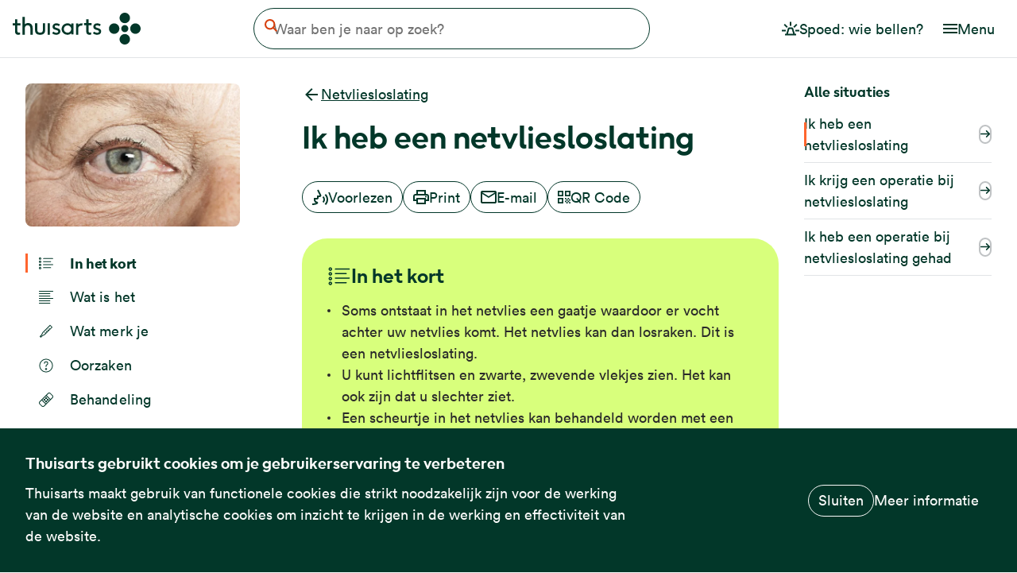

--- FILE ---
content_type: text/html; charset=UTF-8
request_url: https://www.thuisarts.nl/netvliesloslating/ik-heb-netvliesloslating
body_size: 15665
content:
<!DOCTYPE html>
<html lang="nl" dir="ltr" prefix="og: https://ogp.me/ns#">
  <head>
    <meta charset="utf-8" />
<noscript><style nonce="WW_DH-AQZOXB-ssasKIhUQ">form.antibot * :not(.antibot-message) { display: none !important; }</style>
</noscript><link rel="canonical" href="https://www.thuisarts.nl/netvliesloslating/ik-heb-netvliesloslating" />
<meta property="og:site_name" content="Thuisarts" />
<meta property="og:url" content="https://www.thuisarts.nl/netvliesloslating/ik-heb-netvliesloslating" />
<meta property="og:title" content="Ik heb een netvliesloslating" />
<meta property="og:image" content="https://www.thuisarts.nl/themes/custom/thuisarts_theme/images/social-image.png?v=2" />
<meta name="Generator" content="Drupal 11 (https://www.drupal.org)" />
<meta name="MobileOptimized" content="width" />
<meta name="HandheldFriendly" content="true" />
<meta name="viewport" content="width=device-width, initial-scale=1, shrink-to-fit=no" />
<script type="text/javascript" nonce="WW_DH-AQZOXB-ssasKIhUQ">var _mtm = window._mtm = window._mtm || [];
_mtm.push({'mtm.startTime': (new Date().getTime()), 'event': 'mtm.Start'});
var d=document, g=d.createElement('script'), s=d.getElementsByTagName('script')[0];
g.type='text/javascript'; g.async=true; g.src='https://stats.thuisarts.nl/js/container_W0mmwwuR.js'; s.parentNode.insertBefore(g,s);_mtm.push({'nodeType': 'situation'});_mtm.push({'medicalSource': 'FMS'});</script>
<script type="application/ld+json" nonce="WW_DH-AQZOXB-ssasKIhUQ">{
    "@context": "https://schema.org",
    "@graph": [
        {
            "@type": "Article",
            "@id": "https://www.thuisarts.nl/netvliesloslating/ik-heb-netvliesloslating#article",
            "headline": "Ik heb een netvliesloslating",
            "name": "Ik heb een netvliesloslating",
            "dateModified": "2022-06-09T11:54:59+02:00",
            "inLanguage": "nl",
            "datePublished": "2020-05-11T13:15:18+02:00",
            "about": {
                "@id": "https://www.thuisarts.nl/netvliesloslating/ik-heb-netvliesloslating#condition"
            },
            "mainEntity": {
                "@id": "https://www.thuisarts.nl/netvliesloslating/ik-heb-netvliesloslating#condition"
            },
            "mainEntityOfPage": {
                "@id": "https://www.thuisarts.nl/netvliesloslating/ik-heb-netvliesloslating#webpage"
            }
        },
        {
            "@type": "MedicalWebPage",
            "@id": "https://www.thuisarts.nl/netvliesloslating/ik-heb-netvliesloslating#webpage",
            "breadcrumb": {
                "@type": "BreadcrumbList",
                "itemListElement": [
                    {
                        "@type": "ListItem",
                        "position": 1,
                        "name": "Home",
                        "item": "https://www.thuisarts.nl/"
                    },
                    {
                        "@type": "ListItem",
                        "position": 2,
                        "name": "Netvliesloslating",
                        "item": "https://www.thuisarts.nl/netvliesloslating"
                    }
                ]
            },
            "author": {
                "@type": "Organization",
                "@id": "https://www.thuisarts.nl",
                "name": "Thuisarts",
                "url": "https://www.thuisarts.nl",
                "logo": {
                    "@type": "ImageObject",
                    "url": "https://www.thuisarts.nl/themes/custom/thuisarts_theme/logo.svg"
                }
            },
            "publisher": {
                "@type": "Organization",
                "name": "Thuisarts",
                "url": "https://www.thuisarts.nl",
                "logo": {
                    "@type": "ImageObject",
                    "url": "https://www.thuisarts.nl/themes/custom/thuisarts_theme/logo.svg"
                }
            },
            "inLanguage": "nl",
            "datePublished": "2020-05-11T13:15:18+02:00",
            "dateModified": "2022-06-09T11:54:59+02:00",
            "about": {
                "@id": "https://www.thuisarts.nl/netvliesloslating/ik-heb-netvliesloslating#condition"
            },
            "mainEntity": {
                "@id": "https://www.thuisarts.nl/netvliesloslating/ik-heb-netvliesloslating#article"
            }
        },
        {
            "@type": "WebSite",
            "@id": "www.thuisarts.nl",
            "name": "Thuisarts",
            "url": "https://www.thuisarts.nl/",
            "inLanguage": "nl"
        },
        {
            "@type": "MedicalCondition",
            "identifier": "https://www.thuisarts.nl/netvliesloslating/ik-heb-netvliesloslating#condition",
            "name": "Ik heb een netvliesloslating",
            "url": "https://www.thuisarts.nl/netvliesloslating/ik-heb-netvliesloslating"
        }
    ]
}</script>
<link rel="manifest" href="/themes/custom/thuisarts_theme/favicons/site.webmanifest" />
<link rel="icon" href="/themes/custom/thuisarts_theme/favicons/favicon.ico" sizes="32x32" />
<link rel="icon" href="/themes/custom/thuisarts_theme/favicons/favicon.svg" type="image/svg+xml" />
<link rel="apple-touch-icon" type="image/png" href="/themes/custom/thuisarts_theme/favicons/apple-touch-icon.png" />
<link rel="preload" href="/themes/custom/thuisarts_theme/storybook/dist/lineto-circular-book.woff2" as="font" type="font/woff2" crossorigin="anonymous" />
<link rel="preload" href="/themes/custom/thuisarts_theme/storybook/dist/lineto-circular-bookItalic.woff2" as="font" type="font/woff2" crossorigin="anonymous" />
<link rel="preload" href="/themes/custom/thuisarts_theme/storybook/dist/lineto-circular-black.woff2" as="font" type="font/woff2" crossorigin="anonymous" />
<link rel="alternate" hreflang="nl" href="https://www.thuisarts.nl/netvliesloslating/ik-heb-netvliesloslating" />

    <title>Ik heb een netvliesloslating | Thuisarts</title>
    <link rel="stylesheet" media="all" href="/sites/default/files/css/css_bhE-FkQabxvmDdBSLoBzpYYIyid8ky9jegqknVCLxvw.css?delta=0&amp;language=nl&amp;theme=thuisarts_theme&amp;include=[base64]" />
<link rel="stylesheet" media="all" href="/sites/default/files/css/css_6i1R9bjsxU_LuU95xnbSp_7ULTe9YGxO_k89vMs8SqI.css?delta=1&amp;language=nl&amp;theme=thuisarts_theme&amp;include=[base64]" />
<link rel="stylesheet" media="print" href="/sites/default/files/css/css_bg7oC3ZhwueDI2foV_VRPehZPB8VrgglZj4pyQ4GvsA.css?delta=2&amp;language=nl&amp;theme=thuisarts_theme&amp;include=[base64]" />
<link rel="stylesheet" media="all" href="/sites/default/files/css/css_-lOq0uJV6zH5mvgsk6IyFaPcwWlyqrsBjaYg3G1SPWE.css?delta=3&amp;language=nl&amp;theme=thuisarts_theme&amp;include=[base64]" />

    
  </head>
  <body class="path-node page-node-type-situation">
        <a href="#main-content" class="visually-hidden focusable skip-link">
      Overslaan en naar de inhoud gaan
    </a>
    
      <div class="dialog-off-canvas-main-canvas" data-off-canvas-main-canvas>

  
    
<div class="layout-container" id="rs-content">
  

<header role="banner">
  
  <div class="navbar">
    <div class="navbar-container">
      <div class="navbar-container__item navbar-container__item--branding">
                  <div id="block-thuisarts-theme-branding" class="block block-system block-system-branding-block">
  
    
        <a href="/" rel="home" class="site-logo">
      <img src="/themes/custom/thuisarts_theme/logo.svg?v=2" alt="Startpagina Thuisarts" width="161" height="40" />
    </a>
  </div>

              </div>
      <div class="navbar-container__item navbar-container__item--content">
                  
  <div class="region region-header rs_preserve">
    <div class="search-block block block-ta-search block-thuisarts-search-block" id="block-thuisartssearchblock">
  
    
        <form class="views-exposed-form" data-drupal-selector="views-exposed-form-search-search-page" action="/search" method="get" id="views-exposed-form-search-search-page" accept-charset="UTF-8">
  
<a href="/search-es" class="search-block__open" hidden>
  
  


<svg
  class="search-block__icon search-block__icon--open-search icon icon--search"
  aria-hidden="true"
  focusable="false"
  >
  <use xlink:href="/themes/custom/thuisarts_theme/storybook/dist/icons/sprite.svg?v=1769618837#search"></use>
</svg>

  <span class="visually-hidden">Open de zoekbalk</span>
</a>

<div class="search-block__form-inner">
  <button type="button" class="search-block__close">
    
  


<svg
  class="search-block__close-icon icon icon--link_arrow_back"
  aria-hidden="true"
  focusable="false"
  >
  <use xlink:href="/themes/custom/thuisarts_theme/storybook/dist/icons/sprite.svg?v=1769618837#link_arrow_back"></use>
</svg>

    <span class="visually-hidden" aria-hidden="true">Annuleren</span>
  </button>

  <div class="search-block__search-field-wrapper js-form-item form-item js-form-type-textfield form-type-textfield js-form-item-s form-item-s">
      <label for="edit-s" class="search-block__label visually-hidden">Waar ben je naar op zoek?</label>
        <input class="search-block__search-field form-text" placeholder="Waar ben je naar op zoek?" data-drupal-selector="edit-s" type="text" id="edit-s" name="s" value="" size="30" maxlength="128" />

        </div>
<div data-drupal-selector="edit-actions" class="form-actions js-form-wrapper form-wrapper" id="edit-actions--3"><button data-drupal-selector="edit-submit-search" type="submit" id="edit-submit-search" value="Zoeken" class="button js-form-submit form-submit">
  
  


<svg
  class="search-block__clear-icon icon icon--search"
  aria-hidden="true"
  focusable="false"
  >
  <use xlink:href="/themes/custom/thuisarts_theme/storybook/dist/icons/sprite.svg?v=1769618837#search"></use>
</svg>
  <span class="visually-hidden">Zoeken</span>
</button>
</div>


  <button type="button" class="search-block__clear" hidden>
    
  


<svg
  class="search-block__clear-icon icon icon--cross"
  aria-hidden="true"
  focusable="false"
  >
  <use xlink:href="/themes/custom/thuisarts_theme/storybook/dist/icons/sprite.svg?v=1769618837#cross"></use>
</svg>

    <span class="search-block__clear-label" aria-hidden="true">Wissen</span>
  </button>

  <div class=" autosuggest " data-autosuggest-endpoint="https://www.thuisarts.nl/api/v/1.0/autosuggest" tabindex="-1">
  <template class="autosuggest__item-template">
    <li class="autosuggest__list-item">
  <button type="button" class="autosuggest__button">
    <div class="autosuggest__icon-wrapper">
      
  


<svg
  class="autosuggest__icon icon icon--search"
  aria-hidden="true"
  focusable="false"
  >
  <use xlink:href="/themes/custom/thuisarts_theme/storybook/dist/icons/sprite.svg#search"></use>
</svg>
      
  


<svg
  class="autosuggest__icon icon icon--search-fill autosuggest__icon--search-fill"
  aria-hidden="true"
  focusable="false"
  >
  <use xlink:href="/themes/custom/thuisarts_theme/storybook/dist/icons/sprite.svg#search-fill"></use>
</svg>
    </div>
    <span class="autosuggest__button-label"></span>
  </button>
</li>
  </template>

  <div class="autosuggest__response-container">
    <ul class="autosuggest__list">
          </ul>
  </div>
</div>
</div>

</form>

  </div>

  </div>

              </div>
              <div class="navbar-container__item navbar-container__item--nav">
                      
        
          <ul class="menu menu--emergency-menu">
              <li>
                            


  
  
<a
  class="button   button--lg button--no-border"
      href="/spoed-wie-bel-je"
        >
      
  


<svg
  class="button__icon icon icon--emergency"
  aria-hidden="true"
  focusable="false"
  >
  <use xlink:href="/themes/custom/thuisarts_theme/storybook/dist/icons/sprite.svg?v=1769618837#emergency"></use>
</svg>
  

  <span class="button__label">Spoed: wie bellen?</span>

  
</a>

        
              </li>
        </ul>
  



            
            <button class=" menu-button " type="button" aria-controls="header-nav-mobile" aria-expanded="false">
  <span class="menu-button__icon-wrapper">
    
  


<svg
  class="menu-button__icon icon icon--hamburger"
  aria-hidden="true"
  focusable="false"
  >
  <use xlink:href="/themes/custom/thuisarts_theme/storybook/dist/icons/sprite.svg?v=1769618837#hamburger"></use>
</svg>

    
  


<svg
  class="menu-button__icon icon icon--cross"
  aria-hidden="true"
  focusable="false"
  >
  <use xlink:href="/themes/custom/thuisarts_theme/storybook/dist/icons/sprite.svg?v=1769618837#cross"></use>
</svg>
  </span>
  <span class="menu-button__label">
    Menu
  </span>
</button>

            
            <div class=" menu-dropdown " id="header-nav-mobile">
                  
        
          <ul class="menu menu--emergency-menu">
              <li>
                  
          <a href="/spoed-wie-bel-je" class=" navigation-link ">
      <span class="navigation-link__icon-wrapper">
      
  


<svg
  class="navigation-link__icon icon icon--emergency"
  aria-hidden="true"
  focusable="false"
  >
  <use xlink:href="/themes/custom/thuisarts_theme/storybook/dist/icons/sprite.svg?v=1769618837#emergency"></use>
</svg>
    </span>
    <span class="navigation-link__label">Spoed: wie bellen?</span>
</a>
        
              </li>
        </ul>
  


                
        
          <ul class="menu menu--main-navigation-nl">
              <li>
                  
          <a href="/overzicht/onderwerpen" class=" navigation-link ">
      <span class="navigation-link__icon-wrapper">
      
  


<svg
  class="navigation-link__icon icon icon--subject"
  aria-hidden="true"
  focusable="false"
  >
  <use xlink:href="/themes/custom/thuisarts_theme/storybook/dist/icons/sprite.svg?v=1769618837#subject"></use>
</svg>
    </span>
    <span class="navigation-link__label">Alle klachten en ziektes</span>
</a>
        
              </li>
          <li>
                  
          <a href="/overzicht/videos" class=" navigation-link ">
      <span class="navigation-link__icon-wrapper">
      
  


<svg
  class="navigation-link__icon icon icon--slideshow"
  aria-hidden="true"
  focusable="false"
  >
  <use xlink:href="/themes/custom/thuisarts_theme/storybook/dist/icons/sprite.svg?v=1769618837#slideshow"></use>
</svg>
    </span>
    <span class="navigation-link__label">Video&#039;s</span>
</a>
        
              </li>
          <li>
                  
          <a href="/overzicht/afbeeldingen" class=" navigation-link ">
      <span class="navigation-link__icon-wrapper">
      
  


<svg
  class="navigation-link__icon icon icon--photo"
  aria-hidden="true"
  focusable="false"
  >
  <use xlink:href="/themes/custom/thuisarts_theme/storybook/dist/icons/sprite.svg?v=1769618837#photo"></use>
</svg>
    </span>
    <span class="navigation-link__label">Afbeeldingen</span>
</a>
        
              </li>
          <li>
                  
          <a href="/overzicht/keuzekaarten" class=" navigation-link ">
      <span class="navigation-link__icon-wrapper">
      
  


<svg
  class="navigation-link__icon icon icon--listoutlined"
  aria-hidden="true"
  focusable="false"
  >
  <use xlink:href="/themes/custom/thuisarts_theme/storybook/dist/icons/sprite.svg?v=1769618837#listoutlined"></use>
</svg>
    </span>
    <span class="navigation-link__label">Keuzekaarten</span>
</a>
        
              </li>
          <li>
                  
          <a href="/overzicht/keuzehulpen" class=" navigation-link ">
      <span class="navigation-link__icon-wrapper">
      
  


<svg
  class="navigation-link__icon icon icon--decision_aid_small"
  aria-hidden="true"
  focusable="false"
  >
  <use xlink:href="/themes/custom/thuisarts_theme/storybook/dist/icons/sprite.svg?v=1769618837#decision_aid_small"></use>
</svg>
    </span>
    <span class="navigation-link__label">Keuzehulpen</span>
</a>
        
              </li>
          <li>
                  
          <a href="/anatomisch" class=" navigation-link ">
      <span class="navigation-link__icon-wrapper">
      
  


<svg
  class="navigation-link__icon icon icon--bodysearch"
  aria-hidden="true"
  focusable="false"
  >
  <use xlink:href="/themes/custom/thuisarts_theme/storybook/dist/icons/sprite.svg?v=1769618837#bodysearch"></use>
</svg>
    </span>
    <span class="navigation-link__label">Zoeken op lichaamsdeel</span>
</a>
        
              </li>
        </ul>
  


              </div>
                  </div>
          </div>
  </div>
</header>
  
  
  
  
  
  <main role="main">
    <div class="graphic-element" aria-hidden="true" tabindex="-1">
  <svg width="73" height="588" viewBox="0 0 73 588" fill="none" xmlns="http://www.w3.org/2000/svg">
  <path d="M5.20034e-06 440.265C1.65751e-06 480.79 32.3833 513.643 72.3301 513.643C72.3301 440.265 72.3301 440.265 72.3301 366.888C32.3833 366.888 8.74317e-06 399.74 5.20034e-06 440.265Z" fill="#FF652E"/>
  <path d="M3.72747e-05 73.3776C3.37318e-05 113.903 32.3833 146.755 72.3301 146.755C72.3294 73.3776 72.3303 73.3776 72.3301 0C32.3833 -3.49226e-06 4.08175e-05 32.8523 3.72747e-05 73.3776Z" fill="#FF652E"/>
  <path d="M-7.62939e-06 587.02L72.3301 587.02C72.3301 536 72.3301 567 72.3301 513.643C32.3833 513.643 -4.08656e-06 546.495 -7.62939e-06 587.02Z" fill="#FF652E"/>
  <path d="M1.80301e-05 293.51L72.3301 293.51C72.3301 338.5 72.3301 327.5 72.3301 366.888C32.3833 366.888 1.44872e-05 334.035 1.80301e-05 293.51Z" fill="#FF652E"/>
  <path d="M3.08342e-05 147.049L1.80044e-05 293.804C39.9468 293.804 72.3301 260.951 72.3301 220.426C72.3301 179.901 39.9468 147.049 3.08342e-05 147.049Z" fill="#FF652E"/>
</svg>
</div>
    <div class="content">
      <a id="main-content" tabindex="-1"></a>              <div class="above-content">
          
  <div class="region region-above-content">
    


<div class="situation-subject" id="block-situationsubjectinfoblock">
  <div class=" breadcrumb ">
  <a href="/netvliesloslating" class="breadcrumb__link" title="Netvliesloslating">
    
  


<svg
  class="breadcrumb__icon icon icon--link_arrow_back"
  aria-hidden="true"
  focusable="false"
  >
  <use xlink:href="/themes/custom/thuisarts_theme/storybook/dist/icons/sprite.svg?v=1769618837#link_arrow_back"></use>
</svg>
    <span class="breadcrumb__label">Netvliesloslating</span>
  </a>
</div>
</div>
<div id="block-thuisarts-theme-page-title" class="block block-core block-page-title-block">
  
    
      
  <h1 class="page-title"><span class="field field--name-title field--type-string field--label-hidden">Ik heb een netvliesloslating</span>
</h1>


  </div>
<div id="block-situationsubjectimageblock" class="block block-ta-situation block-situation-subject-image-block">
  
    
      


  <article class="media media--type-image media--view-mode-onderwerp-zijbalk">
  
      
            <div class="field field--name-field-media-image field--type-image field--label-hidden field__item">    <picture>
                  <source srcset="/sites/default/files/styles/page_header_desktop_x1/public/subject/shutterstock_107349326.jpg.webp?itok=tragZycP 1x, /sites/default/files/styles/page_header_desktop_x2/public/subject/shutterstock_107349326.jpg.webp?itok=Qb_YKej7 2x" media="all and (min width: 576px)" type="image/webp" width="270" height="180"/>
              <source srcset="/sites/default/files/styles/page_header_mobile_x1/public/subject/shutterstock_107349326.jpg.webp?itok=4hHUc4XM 1x, /sites/default/files/styles/page_header_mobile_x2/public/subject/shutterstock_107349326.jpg.webp?itok=m6jPMasc 2x" type="image/webp" width="576" height="384"/>
                  <img loading="lazy" width="270" height="180" src="/sites/default/files/styles/page_header_desktop_x1/public/subject/shutterstock_107349326.jpg.webp?itok=tragZycP" alt="" />

  </picture>

</div>
      
  </article>



  </div>
<div id="block-situationnavigationblock" class="block--toc block block-ta-situation block-situation-navigation-block">
  
    
      <div class="item-list"><ul class="toc-navigation"><li class="toc-navigation__item summary"><a href="#in-het-kort">

  


<svg
  class="icon--summary  icon icon--summary"
  aria-hidden="true"
  focusable="false"
  >
  <use xlink:href="/themes/custom/thuisarts_theme/storybook/dist/icons/sprite.svg?v=1769618837#summary"></use>
</svg>
            In het kort
      </a></li><li class="toc-navigation__item description"><a href="#wat-is-een-netvliesloslating">

  


<svg
  class="icon--description  icon icon--description"
  aria-hidden="true"
  focusable="false"
  >
  <use xlink:href="/themes/custom/thuisarts_theme/storybook/dist/icons/sprite.svg?v=1769618837#description"></use>
</svg>
            Wat is het
      </a></li><li class="toc-navigation__item symptoms"><a href="#wat-merk-ik-van-een-netvliesloslating">

  


<svg
  class="icon--symptoms  icon icon--symptoms"
  aria-hidden="true"
  focusable="false"
  >
  <use xlink:href="/themes/custom/thuisarts_theme/storybook/dist/icons/sprite.svg?v=1769618837#symptoms"></use>
</svg>
            Wat merk je
      </a></li><li class="toc-navigation__item causes"><a href="#hoe-ontstaat-een-netvliesloslating">

  


<svg
  class="icon--causes  icon icon--causes"
  aria-hidden="true"
  focusable="false"
  >
  <use xlink:href="/themes/custom/thuisarts_theme/storybook/dist/icons/sprite.svg?v=1769618837#causes"></use>
</svg>
            Oorzaken
      </a></li><li class="toc-navigation__item treatment"><a href="#behandeling-van-een-scheurtje-in-het-netvlies">

  


<svg
  class="icon--treatment  icon icon--treatment"
  aria-hidden="true"
  focusable="false"
  >
  <use xlink:href="/themes/custom/thuisarts_theme/storybook/dist/icons/sprite.svg?v=1769618837#treatment"></use>
</svg>
            Behandeling
      </a></li><li class="toc-navigation__item other_treatments"><a href="#-operatie-bij-een-netvliesloslating">

  


<svg
  class="icon--other_treatments  icon icon--other_treatments"
  aria-hidden="true"
  focusable="false"
  >
  <use xlink:href="/themes/custom/thuisarts_theme/storybook/dist/icons/sprite.svg?v=1769618837#other_treatments"></use>
</svg>
            Andere behandelingen
      </a></li><li class="toc-navigation__item next_steps"><a href="#hoe-gaat-het-verder-na-een-netvliesloslating">

  


<svg
  class="icon--next_steps  icon icon--next_steps"
  aria-hidden="true"
  focusable="false"
  >
  <use xlink:href="/themes/custom/thuisarts_theme/storybook/dist/icons/sprite.svg?v=1769618837#next_steps"></use>
</svg>
            Hoe gaat het verder
      </a></li><li class="toc-navigation__item contact"><a href="#wanneer-de-oogarts-bellen">

  


<svg
  class="icon--contact  icon icon--contact"
  aria-hidden="true"
  focusable="false"
  >
  <use xlink:href="/themes/custom/thuisarts_theme/storybook/dist/icons/sprite.svg?v=1769618837#contact"></use>
</svg>
            Wanneer bellen
      </a></li><li class="toc-navigation__item more_information"><a href="#meer-informatie-over-netvliesloslating">

  


<svg
  class="icon--more_information  icon icon--more_information"
  aria-hidden="true"
  focusable="false"
  >
  <use xlink:href="/themes/custom/thuisarts_theme/storybook/dist/icons/sprite.svg?v=1769618837#more_information"></use>
</svg>
            Meer informatie
      </a></li></ul></div>
  </div>
<div data-drupal-messages-fallback class="hidden"></div>

  </div>

        </div>
                    <div class="content-buttons">
            <div class="region region-content-buttons">
    <div id="block-openreadspeakerblock" class="block block-open-readspeaker block-open-readspeaker-webreader">
  
    
      
<div id="readspeaker_button" class="rs_skip">
  <a
    class="button rs_href "
    title="Laat deze tekst voorlezen met ReadSpeaker"
    role="button" accesskey="L"
    href="//app-eu.readspeaker.com/cgi-bin/rsent?customerid=6881&amp;lang=nl_nl&amp;readid=rs-content&amp;url=https%3A//www.thuisarts.nl/netvliesloslating/ik-heb-netvliesloslating"
    rel="nofollow"
    onclick="readpage(this.href, 'screenreader'); return false;">
    
  


<svg
  class="button__icon icon icon--voice"
  aria-hidden="true"
  focusable="false"
  >
  <use xlink:href="/themes/custom/thuisarts_theme/storybook/dist/icons/sprite.svg?v=1769618837#voice"></use>
</svg>
    Voorlezen
  </a>
</div>

<div id="screenreader" class="rs_addtools rs_splitbutton rs_preserve rs_skip rs_exp"></div>

  </div>

<div id="block-localsharingblock" class="block block-ta-share block-local-sharing rs_preserve">
  
    
      <div class="share item-list"><ul class="share__list"><li class="share__item share__item--print"><a href="#" class="button button--print">

  


<svg
  class="icon--print  icon icon--print"
  aria-hidden="true"
  focusable="false"
  >
  <use xlink:href="/themes/custom/thuisarts_theme/storybook/dist/icons/sprite.svg?v=1769618837#print"></use>
</svg>
            Print
      </a></li><li class="share__item"><a href="/deel-via-email/node/16646" class="button button--mail use-ajax" data-dialog-type="modal" data-dialog-options="{&quot;closeText&quot;:&quot;Sluiten&quot;}" title="Deel deze pagina per e-mail">

  


<svg
  class="icon--mail  icon icon--mail"
  aria-hidden="true"
  focusable="false"
  >
  <use xlink:href="/themes/custom/thuisarts_theme/storybook/dist/icons/sprite.svg?v=1769618837#mail"></use>
</svg>
            E-mail
      </a>
</li><li class="share__item share__item--qrcode"><a href="#" class="button button--qrcode" title="Scan de QR code met je telefoon">

  


<svg
  class="icon--qrcode  icon icon--qrcode"
  aria-hidden="true"
  focusable="false"
  >
  <use xlink:href="/themes/custom/thuisarts_theme/storybook/dist/icons/sprite.svg?v=1769618837#qrcode"></use>
</svg>
            QR Code
      </a></li></ul></div>
  </div>

  </div>

        </div>
            
  <div class="region region-content">
    <div id="block-mainpagecontent" class="block block-system block-system-main-block">
  
    
      
<article class="toc-content node node--type-situation node--view-mode-full" data-situation-id=16646>

  
    

  
  <div class="node__content">
    
      <div class="field field--name-field-pg-content-block field--type-entity-reference-revisions field--label-hidden field__items">
              <div class="field__item">


<div class="content-block  content-block--highlighted">
  
              <div data-citation="720a3401-5623-46da-82d8-6ca2fbf5c470" class="toc-content-block summary paragraph paragraph--type--text-block paragraph--view-mode--situation-embed" data-content-piece="summary" id="in-het-kort" data-track-custom-content="" data-content-name="Ik heb een netvliesloslating">
                  <h2 class="taxonomy-title rs_skip ">
  <span class="taxonomy-title__icon">
    
  


<svg
  class="icon icon--summary"
  aria-hidden="true"
  focusable="false"
  >
  <use xlink:href="/themes/custom/thuisarts_theme/storybook/dist/icons/sprite.svg?v=1769618837#summary"></use>
</svg>
  </span>
  <span class="taxonomy-title__text">
    In het kort
  </span>
  <span class="taxonomy-title__icon taxonomy-title__icon--toggle-indicator">
    
  


<svg
  class="icon icon--arrow"
  aria-hidden="true"
  focusable="false"
  >
  <use xlink:href="/themes/custom/thuisarts_theme/storybook/dist/icons/sprite.svg?v=1769618837#arrow"></use>
</svg>
  </span>
</h2>

            <div class="field field--name-field-ref-text-block field--type-entity-reference field--label-hidden field__item"><article>

  
    

  
  <div>
    
            <div class="clearfix text-formatted field field--name-body field--type-text-with-summary field--label-hidden field__item"><ul>
	<li>Soms ontstaat in het netvlies een gaatje waardoor er vocht achter uw netvlies komt. Het netvlies kan dan losraken. Dit is een netvliesloslating.</li>
	<li>U kunt lichtflitsen en zwarte, zwevende vlekjes zien. Het kan ook zijn dat u slechter ziet.</li>
	<li>Een scheurtje in het netvlies kan behandeld worden met een laserbehandeling. Dit wordt gedaan om een netvliesloslating te voorkomen.</li>
	<li>Bij een netvliesloslating is een operatie nodig.</li>
	<li>Bij 90 van de 100 mensen zit het netvlies weer goed vast na een behandeling.</li>
</ul></div>
      
  </div>

</article>
</div>
      
              </div>
    
  </div>
</div>
              <div class="field__item">


<div class="content-block">
  
              <div data-citation="ee9b8a76-56d0-4790-becf-b11a43b1149f" class="toc-content-block description paragraph paragraph--type--text-block paragraph--view-mode--situation-embed" data-content-piece="description" id="wat-is-een-netvliesloslating" data-track-custom-content="" data-content-name="Ik heb een netvliesloslating">
                  <h2 class="taxonomy-title rs_skip ">
  <span class="taxonomy-title__icon">
    
  


<svg
  class="icon icon--description"
  aria-hidden="true"
  focusable="false"
  >
  <use xlink:href="/themes/custom/thuisarts_theme/storybook/dist/icons/sprite.svg?v=1769618837#description"></use>
</svg>
  </span>
  <span class="taxonomy-title__text">
    Wat is een netvliesloslating?
  </span>
  <span class="taxonomy-title__icon taxonomy-title__icon--toggle-indicator">
    
  


<svg
  class="icon icon--arrow"
  aria-hidden="true"
  focusable="false"
  >
  <use xlink:href="/themes/custom/thuisarts_theme/storybook/dist/icons/sprite.svg?v=1769618837#arrow"></use>
</svg>
  </span>
</h2>

            <div class="field field--name-field-ref-text-block field--type-entity-reference field--label-hidden field__item"><article>

  
    

  
  <div>
    
            <div class="clearfix text-formatted field field--name-body field--type-text-with-summary field--label-hidden field__item"><p>Het oog heeft de vorm van een bol. Aan de binnenkant van de bol zit het netvlies. Vóór het netvlies zit een doorzichtige gelei. Dit is het glasvocht. Het netvlies zit op een paar plekken vast aan het glasvocht.</p>

<p>Het glasvocht kan loskomen van het netvlies. Daardoor kan er een scheurtje in het netvlies komen.</p>

<p>Door het scheurtje kan vocht onder het netvlies komen. Het netvlies raakt dan los van de laag eronder. Dit is een netvliesloslating. </p>

<p><img alt src="https://www.thuisarts.nl/sites/default/files/images/mk_oog.png"></p></div>
      
  </div>

</article>
</div>
      
              </div>
    
  </div>
</div>
              <div class="field__item">


<div class="content-block">
  
              <div data-citation="8b97ddce-4cbf-4abc-8c5e-cf1d4e0fe3c6" class="toc-content-block symptoms paragraph paragraph--type--text-block paragraph--view-mode--situation-embed" data-content-piece="symptoms" id="wat-merk-ik-van-een-netvliesloslating" data-track-custom-content="" data-content-name="Ik heb een netvliesloslating">
                  <h2 class="taxonomy-title rs_skip ">
  <span class="taxonomy-title__icon">
    
  


<svg
  class="icon icon--symptoms"
  aria-hidden="true"
  focusable="false"
  >
  <use xlink:href="/themes/custom/thuisarts_theme/storybook/dist/icons/sprite.svg?v=1769618837#symptoms"></use>
</svg>
  </span>
  <span class="taxonomy-title__text">
    Wat merk ik van een netvliesloslating?
  </span>
  <span class="taxonomy-title__icon taxonomy-title__icon--toggle-indicator">
    
  


<svg
  class="icon icon--arrow"
  aria-hidden="true"
  focusable="false"
  >
  <use xlink:href="/themes/custom/thuisarts_theme/storybook/dist/icons/sprite.svg?v=1769618837#arrow"></use>
</svg>
  </span>
</h2>

            <div class="field field--name-field-ref-text-block field--type-entity-reference field--label-hidden field__item"><article>

  
    

  
  <div>
    
            <div class="clearfix text-formatted field field--name-body field--type-text-with-summary field--label-hidden field__item"><p>Bij een netvliesloslating kunt u de volgende klachten hebben:</p><ul><li>U ziet opeens zwarte zwevende vlekjes. Het lijken kleine vliegjes of kleine stipjes.</li><li>U ziet <a href="https://www.thuisarts.nl/minder-zien-slecht-zien-bij-volwassenen/ik-zie-lichtflitsen">lichtflitsen.</a></li><li>U ziet minder goed. Bij sommige mensen lijkt het alsof ze een gordijn zien dat voor een deel voor het oog zit. Sommige mensen hebben het gevoel dat ze over een muurtje heen moeten kijken.</li></ul><p>Een netvliesloslating doet geen pijn.</p></div>
      
  </div>

</article>
</div>
      
              </div>
    
  </div>
</div>
              <div class="field__item">


<div class="content-block">
  
              <div data-citation="ab932349-4019-4a22-83be-b14f1a95028b" class="toc-content-block causes paragraph paragraph--type--text-block paragraph--view-mode--situation-embed" data-content-piece="causes" id="hoe-ontstaat-een-netvliesloslating" data-track-custom-content="" data-content-name="Ik heb een netvliesloslating">
                  <h2 class="taxonomy-title rs_skip ">
  <span class="taxonomy-title__icon">
    
  


<svg
  class="icon icon--causes"
  aria-hidden="true"
  focusable="false"
  >
  <use xlink:href="/themes/custom/thuisarts_theme/storybook/dist/icons/sprite.svg?v=1769618837#causes"></use>
</svg>
  </span>
  <span class="taxonomy-title__text">
    Hoe ontstaat een netvliesloslating?
  </span>
  <span class="taxonomy-title__icon taxonomy-title__icon--toggle-indicator">
    
  


<svg
  class="icon icon--arrow"
  aria-hidden="true"
  focusable="false"
  >
  <use xlink:href="/themes/custom/thuisarts_theme/storybook/dist/icons/sprite.svg?v=1769618837#arrow"></use>
</svg>
  </span>
</h2>

            <div class="field field--name-field-ref-text-block field--type-entity-reference field--label-hidden field__item"><article>

  
    

  
  <div>
    
            <div class="clearfix text-formatted field field--name-body field--type-text-with-summary field--label-hidden field__item"><p>De meeste mensen krijgen een netvliesloslating door een of meer scheurtjes in het netvlies.</p>

<p>De kans op een scheurtje is groter:</p>

<ul>
	<li>Bij oudere mensen. Door veroudering wordt het glasvocht in het oog minder. Het kan dan loskomen van het netvlies (<a href="https://www.thuisarts.nl/glasvochtloslating/ik-heb-glasvochtloslating">glasvochtloslating</a>). Het netvlies kan daarbij scheuren.</li>
	<li>Als meer mensen in uw familie een netvliesloslating hebben gehad.</li>
	<li>Als u erg bijziend (een hoge min-sterkte in bril of contactlenzen) bent. Dat betekent dat u dingen op afstand slecht of bijna niet kunt zien zonder bril of contactlenzen.</li>
	<li>Na een harde klap op uw oog, bijvoorbeeld bij een ongeluk.</li>
	<li>Na een <a href="https://www.thuisarts.nl/staar">staar</a>operatie. De kans hierop is klein.</li>
</ul>

<p>Heel soms krijgen mensen een netvliesloslating zonder dat er een scheurtje in het netvlies zit. Bijvoorbeeld bij:</p>

<ul>
	<li>een ontsteking van de binnenkant van het oog</li>
	<li><a href="https://www.thuisarts.nl/schade-aan-ogen-bij-diabetes">oogproblemen door diabetes</a></li>
	<li>zwangerschapsvergiftiging</li>
	<li>nierziekten</li>
</ul></div>
      
  </div>

</article>
</div>
      
              </div>
    
  </div>
</div>
              <div class="field__item">


<div class="content-block">
  
              <div data-citation="bc9421bf-2d3b-4bfb-9322-4aa68c64d3a8" class="toc-content-block treatment paragraph paragraph--type--text-block paragraph--view-mode--situation-embed" data-content-piece="treatment" id="behandeling-van-een-scheurtje-in-het-netvlies" data-track-custom-content="" data-content-name="Ik heb een netvliesloslating">
                  <h2 class="taxonomy-title rs_skip ">
  <span class="taxonomy-title__icon">
    
  


<svg
  class="icon icon--treatment"
  aria-hidden="true"
  focusable="false"
  >
  <use xlink:href="/themes/custom/thuisarts_theme/storybook/dist/icons/sprite.svg?v=1769618837#treatment"></use>
</svg>
  </span>
  <span class="taxonomy-title__text">
    Behandeling van een scheurtje in het netvlies
  </span>
  <span class="taxonomy-title__icon taxonomy-title__icon--toggle-indicator">
    
  


<svg
  class="icon icon--arrow"
  aria-hidden="true"
  focusable="false"
  >
  <use xlink:href="/themes/custom/thuisarts_theme/storybook/dist/icons/sprite.svg?v=1769618837#arrow"></use>
</svg>
  </span>
</h2>

            <div class="field field--name-field-ref-text-block field--type-entity-reference field--label-hidden field__item"><article>

  
    

  
  <div>
    
            <div class="clearfix text-formatted field field--name-body field--type-text-with-summary field--label-hidden field__item"><p>Een scheurtje in het netvlies kan behandeld worden met een laserbehandeling. Dit wordt gedaan om een netvliesloslating te voorkomen.</p>

<p>U krijgt verdovende oogdruppels in uw oog.<br>
Dan krijgt u een contactlens in uw oog. De laserstraal gaat door de lens.<br>
Er komen kleine littekentjes om het scheurtje. Daardoor kan er geen vocht meer onder het netvlies komen. U krijgt dan geen netvliesloslating.</p></div>
      
  </div>

</article>
</div>
      
              </div>
    
  </div>
</div>
              <div class="field__item">


<div class="content-block">
  
              <div data-citation="5acd93f3-da28-4578-9e9f-21ddcbf0e788" class="toc-content-block other_treatments paragraph paragraph--type--text-block paragraph--view-mode--situation-embed" data-content-piece="other_treatments" id="-operatie-bij-een-netvliesloslating" data-track-custom-content="" data-content-name="Ik heb een netvliesloslating">
                  <h2 class="taxonomy-title rs_skip ">
  <span class="taxonomy-title__icon">
    
  


<svg
  class="icon icon--other_treatments"
  aria-hidden="true"
  focusable="false"
  >
  <use xlink:href="/themes/custom/thuisarts_theme/storybook/dist/icons/sprite.svg?v=1769618837#other_treatments"></use>
</svg>
  </span>
  <span class="taxonomy-title__text">
     Operatie bij een netvliesloslating
  </span>
  <span class="taxonomy-title__icon taxonomy-title__icon--toggle-indicator">
    
  


<svg
  class="icon icon--arrow"
  aria-hidden="true"
  focusable="false"
  >
  <use xlink:href="/themes/custom/thuisarts_theme/storybook/dist/icons/sprite.svg?v=1769618837#arrow"></use>
</svg>
  </span>
</h2>

            <div class="field field--name-field-ref-text-block field--type-entity-reference field--label-hidden field__item"><article>

  
    

  
  <div>
    
            <div class="clearfix text-formatted field field--name-body field--type-text-with-summary field--label-hidden field__item"><p>De oogarts bespreekt met u wat voor u de beste <a href="https://www.thuisarts.nl/netvliesloslating/ik-krijg-operatie-bij-netvliesloslating">operatie</a> is.</p>

<p><strong>Een glasvochtoperatie (vitrectomie)</strong></p>

<p>Deze operatie wordt het meest gedaan bij netvliesloslating. De oogarts haalt daarbij het glasvocht uit uw oog weg. Dit is de gelei die in uw oogbol zit. Daarna wordt het netvlies behandeld met een laser. Uw oogbol wordt weer opgevuld met gas of olie.</p>

<p><strong>Een bandje om het oog</strong></p>

<p>De oogarts doet een bandje van kunststof om uw oog. Het bandje wordt een klein beetje strak getrokken. Hierdoor trekt het glasvocht niet meer zo aan het netvlies. Het netvlies kan weer vastgroeien.</p></div>
      
  </div>

</article>
</div>
      
              </div>
    
  </div>
</div>
              <div class="field__item">


<div class="content-block">
  
              <div data-citation="03cf69e4-aad3-497c-912e-6ff46f7eb8bb" class="toc-content-block next_steps paragraph paragraph--type--text-block paragraph--view-mode--situation-embed" data-content-piece="next_steps" id="hoe-gaat-het-verder-na-een-netvliesloslating" data-track-custom-content="" data-content-name="Ik heb een netvliesloslating">
                  <h2 class="taxonomy-title rs_skip ">
  <span class="taxonomy-title__icon">
    
  


<svg
  class="icon icon--next_steps"
  aria-hidden="true"
  focusable="false"
  >
  <use xlink:href="/themes/custom/thuisarts_theme/storybook/dist/icons/sprite.svg?v=1769618837#next_steps"></use>
</svg>
  </span>
  <span class="taxonomy-title__text">
    Hoe gaat het verder na een netvliesloslating?
  </span>
  <span class="taxonomy-title__icon taxonomy-title__icon--toggle-indicator">
    
  


<svg
  class="icon icon--arrow"
  aria-hidden="true"
  focusable="false"
  >
  <use xlink:href="/themes/custom/thuisarts_theme/storybook/dist/icons/sprite.svg?v=1769618837#arrow"></use>
</svg>
  </span>
</h2>

            <div class="field field--name-field-ref-text-block field--type-entity-reference field--label-hidden field__item"><article>

  
    

  
  <div>
    
            <div class="clearfix text-formatted field field--name-body field--type-text-with-summary field--label-hidden field__item"><p>Bij 90 van de 100 mensen zit het netvlies weer goed vast na een behandeling. Heel soms is een tweede of derde operatie nodig.</p>

<p>Sommige mensen blijven minder goed zien na een netvliesloslating. Zelfs als de operatie goed gegaan is. Dit kan gebeuren als de gele vlek bij de netvliesloslating is losgekomen. De gele vlek is belangrijk om scherp te kunnen zien.</p>

<p>Na een glasvochtoperatie wordt uw ooglens troebel. Bij oudere mensen gebeurt dat meestal in 1 tot 3 jaar. Bij jongere mensen kan het langer duren. U krijgt dan een <a href="https://www.thuisarts.nl/staar/ik-kies-voor-staaroperatie">staaroperatie</a>.</p>

<p>Na een netvliesloslating is de kans groter dat u in het andere oog ook een netvliesloslating krijgt. Zeker als meer mensen in uw familie een netvliesloslating hebben gehad.</p>

<p>Na de operatie krijgt u nog een tijdje controles bij de oogarts. Het hangt af van uw situatie hoe vaak en hoe lang dit nodig is. De oogarts bespreekt dit met u.</p></div>
      
  </div>

</article>
</div>
      
              </div>
    
  </div>
</div>
              <div class="field__item">


<div class="content-block">
  
              <div data-citation="fec0fe3c-4b0a-4fc9-97d2-1019dab371b1" class="toc-content-block contact paragraph paragraph--type--text-block paragraph--view-mode--situation-embed" data-content-piece="contact" id="wanneer-de-oogarts-bellen" data-track-custom-content="" data-content-name="Ik heb een netvliesloslating">
                  <h2 class="taxonomy-title rs_skip ">
  <span class="taxonomy-title__icon">
    
  


<svg
  class="icon icon--contact"
  aria-hidden="true"
  focusable="false"
  >
  <use xlink:href="/themes/custom/thuisarts_theme/storybook/dist/icons/sprite.svg?v=1769618837#contact"></use>
</svg>
  </span>
  <span class="taxonomy-title__text">
    Wanneer de oogarts bellen?
  </span>
  <span class="taxonomy-title__icon taxonomy-title__icon--toggle-indicator">
    
  


<svg
  class="icon icon--arrow"
  aria-hidden="true"
  focusable="false"
  >
  <use xlink:href="/themes/custom/thuisarts_theme/storybook/dist/icons/sprite.svg?v=1769618837#arrow"></use>
</svg>
  </span>
</h2>

            <div class="field field--name-field-ref-text-block field--type-entity-reference field--label-hidden field__item"><article>

  
    

  
  <div>
    
            <div class="clearfix text-formatted field field--name-body field--type-text-with-summary field--label-hidden field__item"><p>Neem direct contact op met de oogarts bij 1 of meer van de volgende klachten:</p>

<ul>
	<li>als u opeens zwarte zwevende vlekjes ziet</li>
	<li>als u lichtflitsen ziet</li>
	<li>bij erge pijn</li>
	<li>als uw oog heel rood is</li>
	<li>als u minder goed ziet. Het lijkt bijvoorbeeld alsof u een gordijn ziet dat voor een deel voor uw oog zit.</li>
</ul></div>
      
  </div>

</article>
</div>
      
              </div>
    
  </div>
</div>
              <div class="field__item">


<div class="content-block">
  
              <div data-citation="7ec858c6-80da-40d6-97d0-f4831921e969" class="toc-content-block more_information paragraph paragraph--type--text-block paragraph--view-mode--situation-embed" data-content-piece="more_information" id="meer-informatie-over-netvliesloslating" data-track-custom-content="" data-content-name="Ik heb een netvliesloslating">
                  <h2 class="taxonomy-title rs_skip ">
  <span class="taxonomy-title__icon">
    
  


<svg
  class="icon icon--more_information"
  aria-hidden="true"
  focusable="false"
  >
  <use xlink:href="/themes/custom/thuisarts_theme/storybook/dist/icons/sprite.svg?v=1769618837#more_information"></use>
</svg>
  </span>
  <span class="taxonomy-title__text">
    Meer informatie over netvliesloslating
  </span>
  <span class="taxonomy-title__icon taxonomy-title__icon--toggle-indicator">
    
  


<svg
  class="icon icon--arrow"
  aria-hidden="true"
  focusable="false"
  >
  <use xlink:href="/themes/custom/thuisarts_theme/storybook/dist/icons/sprite.svg?v=1769618837#arrow"></use>
</svg>
  </span>
</h2>

            <div class="field field--name-field-ref-text-block field--type-entity-reference field--label-hidden field__item"><article>

  
    

  
  <div>
    
            <div class="clearfix text-formatted field field--name-body field--type-text-with-summary field--label-hidden field__item"><ul><li>Voor informatie over netvliesloslating kunt u kijken op de website van de <a href="https://www.oogvereniging.nl/oogziektes/">Oogvereniging</a>.</li><li>U kunt ook de <a href="https://www.oogvereniging.nl/contact/">Ooglijn</a> bellen</li></ul><p>We hebben de teksten over netvliesloslating gemaakt met het <a href="https://www.oogheelkunde.org/">Nederlands Oogheelkundig Gezelschap</a>.</p></div>
      
  </div>

</article>
</div>
      
              </div>
    
  </div>
</div>
          </div>
  
      <div class="visually-hidden field field--name-field-tax-medical-source field--type-entity-reference field--label-hidden field__items">
              <div class="field__item">FMS</div>
          </div>
  

          <div class="feedback">
      <h2 class="feedback__title">Heeft deze informatie je geholpen?</h2>
  
  <div class="feedback__form-wrapper">
    <span id="webform-submission-useful-information-node-16646-form-ajax-content"></span><div id="webform-submission-useful-information-node-16646-form-ajax" class="webform-ajax-form-wrapper" data-effect="none" data-progress-type="throbber"><form class="webform-submission-form webform-submission-add-form webform-submission-useful-information-form webform-submission-useful-information-add-form webform-submission-useful-information-node-16646-form webform-submission-useful-information-node-16646-add-form js-webform-details-toggle webform-details-toggle antibot" novalidate="novalidate" data-drupal-selector="webform-submission-useful-information-node-16646-add-form" data-action="/netvliesloslating/ik-heb-netvliesloslating" action="/antibot" method="post" id="webform-submission-useful-information-node-16646-add-form" accept-charset="UTF-8">
  
  <noscript>
  <div class="antibot-no-js antibot-message antibot-message-warning">JavaScript moet ingeschakeld zijn om dit formulier te kunnen gebruiken.</div>
</noscript>
<fieldset class="feedback__options radios--wrapper fieldgroup form-composite webform-composite-hidden-title js-webform-type-radios webform-type-radios js-form-item form-item js-form-wrapper form-wrapper" data-drupal-selector="edit-useful-information" id="edit-useful-information--wrapper">
      <legend id="edit-useful-information--wrapper-legend">
    <span class="visually-hidden fieldset-legend">Vond je deze informatie nuttig?</span>
  </legend>
  <div class="fieldset-wrapper">
                <div id="edit-useful-information" class="js-webform-radios webform-options-display-buttons form-radios"><div class="webform-options-display-buttons-wrapper"><div class="js-webform-type-radio webform-type-radio js-form-item form-item js-form-type-radio form-type-radio js-form-item-useful-information form-item-useful-information">
        <input class="feedback__options visually-hidden form-radio" data-drupal-selector="edit-useful-information-yes" type="radio" id="edit-useful-information-yes" name="useful_information" value="Yes" />

        <label class="webform-options-display-buttons-label option" for="edit-useful-information-yes">
          

  


<svg
  class="feedback__svg feedback__svg--check  icon icon--check"
  aria-hidden="true"
  focusable="false"
  >
  <use xlink:href="/themes/custom/thuisarts_theme/storybook/dist/icons/sprite.svg?v=1769618837#check"></use>
</svg>

        Ja
  </label>
      </div>
</div><div class="webform-options-display-buttons-wrapper"><div class="js-webform-type-radio webform-type-radio js-form-item form-item js-form-type-radio form-type-radio js-form-item-useful-information form-item-useful-information">
        <input class="feedback__options visually-hidden form-radio" data-drupal-selector="edit-useful-information-no" type="radio" id="edit-useful-information-no" name="useful_information" value="No" />

        <label class="webform-options-display-buttons-label option" for="edit-useful-information-no">
          

  


<svg
  class="feedback__svg feedback__svg--cross  icon icon--cross"
  aria-hidden="true"
  focusable="false"
  >
  <use xlink:href="/themes/custom/thuisarts_theme/storybook/dist/icons/sprite.svg?v=1769618837#cross"></use>
</svg>

        Nee
  </label>
      </div>
</div></div>

          </div>
</fieldset>
<div class="feedback__explanation js-webform-states-hidden js-webform-type-textarea webform-type-textarea js-form-item form-item js-form-type-textarea form-type-textarea js-form-item-explanation-yes form-item-explanation-yes form-no-label">
      <label for="edit-explanation-yes" class="visually-hidden">Toelichting</label>
          <div class="description">
      <div id="edit-explanation-yes--description" class="webform-element-description">Wil je anoniem delen hoe we de website kunnen verbeteren?</div>

    </div>
    <div class="form-textarea-wrapper">
  <textarea data-drupal-selector="edit-explanation-yes" aria-describedby="edit-explanation-yes--description" data-drupal-states="{&quot;visible&quot;:{&quot;.webform-submission-useful-information-node-16646-add-form :input[name=\u0022useful_information\u0022]&quot;:{&quot;value&quot;:&quot;Yes&quot;}}}" id="edit-explanation-yes" name="explanation_yes" rows="5" cols="60" placeholder="Vul hier je tips in. Voor medische vragen kun je contact opnemen met je huisarts." class="form-textarea resize-vertical"></textarea>
</div>

        </div>
<div class="feedback__explanation js-webform-states-hidden js-webform-type-textarea webform-type-textarea js-form-item form-item js-form-type-textarea form-type-textarea js-form-item-explanation-no form-item-explanation-no form-no-label">
      <label for="edit-explanation-no" class="visually-hidden">Toelichting</label>
          <div class="description">
      <div id="edit-explanation-no--description" class="webform-element-description">Wil je anoniem delen hoe we de website kunnen verbeteren?</div>

    </div>
    <div class="form-textarea-wrapper">
  <textarea data-drupal-selector="edit-explanation-no" aria-describedby="edit-explanation-no--description" data-drupal-states="{&quot;visible&quot;:{&quot;.webform-submission-useful-information-node-16646-add-form :input[name=\u0022useful_information\u0022]&quot;:{&quot;value&quot;:&quot;No&quot;}}}" id="edit-explanation-no" name="explanation_no" rows="5" cols="60" placeholder="Vul hier je tips in. Voor medische vragen kun je contact opnemen met je huisarts." class="form-textarea resize-vertical"></textarea>
</div>

        </div>
<input data-drupal-selector="edit-visitor-id" type="hidden" name="visitor_id" value="" />
<div data-drupal-selector="edit-actions" class="form-actions webform-actions js-form-wrapper form-wrapper" id="edit-actions"><input class="webform-button--submit button button--primary js-form-submit form-submit" data-drupal-selector="edit-actions-submit" data-disable-refocus="true" type="submit" id="edit-actions-submit" name="op" value="Verstuur" data-drupal-states="{&quot;visible&quot;:{&quot;:input[name=\u0022useful_information\u0022]&quot;:{&quot;checked&quot;:true}}}" />

</div>
<input data-drupal-selector="edit-antibot-key" type="hidden" name="antibot_key" value="" />
<input autocomplete="off" data-drupal-selector="form-ttfz2bktjcmpbz0ycjaz0i6jgukzskw-q86loiqp8zo" type="hidden" name="form_build_id" value="form-ttfZ2BKTJcmPBz0yCjaZ0i6JgUkZSkw_q86LOiQP8zo" />
<input data-drupal-selector="edit-webform-submission-useful-information-node-16646-add-form" type="hidden" name="form_id" value="webform_submission_useful_information_node_16646_add_form" />
<div class="homepage-textfield js-form-wrapper form-wrapper" style="display: none !important;"><div class="js-form-item form-item js-form-type-textfield form-type-textfield js-form-item-homepage form-item-homepage">
      <label for="edit-homepage">Laat dit veld leeg</label>
        <input autocomplete="off" data-drupal-selector="edit-homepage" type="text" id="edit-homepage" name="homepage" value="" size="20" maxlength="128" class="form-text" />

        </div>
</div>


  
</form>
</div>
  </div>
</div>
    
    
            <div class="field field--name-field-revision-date field--type-datetime field--label-hidden field__item"><div class="revision-date"><span class="revision-date__label">Deze tekst is aangepast op</span><span class="revision-date__value"><time datetime="2020-08-13T12:00:00Z" class="datetime">9 jun 2022</time>
</span></div>
</div>
      
  </div>
</article>

  </div>

<div id="block-socialsharingblock" class="block block-ta-share block-social-sharing">
  
  
<div class=" divider  "></div>

  
    
      <div class="share item-list"><h3>Pagina delen</h3><ul class="share__list"><li class="share__item"><a href="/deel-via-email/node/16646" class="button button--mail use-ajax" data-dialog-type="modal" data-dialog-options="{&quot;closeText&quot;:&quot;Sluiten&quot;}" title="Deel deze pagina per e-mail">

  


<svg
  class="icon--mail  icon icon--mail"
  aria-hidden="true"
  focusable="false"
  >
  <use xlink:href="/themes/custom/thuisarts_theme/storybook/dist/icons/sprite.svg?v=1769618837#mail"></use>
</svg>
            E-mail
      </a>
</li><li hidden class="share__item share__item--qrcode share__item--fallback"><a href="#" class="button button--qrcode" title="Scan de QR code met je telefoon">

  


<svg
  class="icon--qrcode  icon icon--qrcode"
  aria-hidden="true"
  focusable="false"
  >
  <use xlink:href="/themes/custom/thuisarts_theme/storybook/dist/icons/sprite.svg?v=1769618837#qrcode"></use>
</svg>
            QR Code
      </a></li><li hidden class="share__item share__item--fallback"><a href="https://www.facebook.com/sharer.php?u=https%3A//www.thuisarts.nl/netvliesloslating/ik-heb-netvliesloslating&amp;t=Ik%20heb%20een%20netvliesloslating" class="button button--facebook" target="_blank" title="Deel deze pagina op Facebook">

  


<svg
  class="icon--facebook  icon icon--facebook"
  aria-hidden="true"
  focusable="false"
  >
  <use xlink:href="/themes/custom/thuisarts_theme/storybook/dist/icons/sprite.svg?v=1769618837#facebook"></use>
</svg>
            Facebook
      </a></li><li hidden class="share__item share__item--desktop share__item--fallback"><a href="https://web.whatsapp.com/send?text=Ik%20heb%20een%20netvliesloslating%20https%3A//www.thuisarts.nl/netvliesloslating/ik-heb-netvliesloslating" class="button button--whatsapp" target="_blank" title="Deel deze pagina op WhatsApp">

  


<svg
  class="icon--whatsapp  icon icon--whatsapp"
  aria-hidden="true"
  focusable="false"
  >
  <use xlink:href="/themes/custom/thuisarts_theme/storybook/dist/icons/sprite.svg?v=1769618837#whatsapp"></use>
</svg>
            WhatsApp
      </a></li><li class="share__item share__item--mobile share__item--fallback"><a href="whatsapp://send?text=Ik%20heb%20een%20netvliesloslating%20https%3A//www.thuisarts.nl/netvliesloslating/ik-heb-netvliesloslating" class="button button--whatsapp" target="_blank">

  


<svg
  class="icon--whatsapp  icon icon--whatsapp"
  aria-hidden="true"
  focusable="false"
  >
  <use xlink:href="/themes/custom/thuisarts_theme/storybook/dist/icons/sprite.svg?v=1769618837#whatsapp"></use>
</svg>
            WhatsApp
      </a></li><li hidden class="share__item share__item--fallback"><a href="https://x.com/intent/tweet?text=Ik%20heb%20een%20netvliesloslating&amp;url=https%3A//www.thuisarts.nl/netvliesloslating/ik-heb-netvliesloslating" class="button button--x" target="_blank" title="Deel deze pagina op X">

  


<svg
  class="icon--x  icon icon--x"
  aria-hidden="true"
  focusable="false"
  >
  <use xlink:href="/themes/custom/thuisarts_theme/storybook/dist/icons/sprite.svg?v=1769618837#x"></use>
</svg>
            X
      </a></li><li hidden class="share__item share__item--native"><button type="button" class="button button--share" title="Deel deze pagina">

  


<svg
  class="icon--share  icon icon--share"
  aria-hidden="true"
  focusable="false"
  >
  <use xlink:href="/themes/custom/thuisarts_theme/storybook/dist/icons/sprite.svg?v=1769618837#share"></use>
</svg>
            Delen
      </button>
</li></ul></div>
  </div>
<div id="block-thuisarts-theme-thuisartscitations" class="block block-ta-citations block-ta-citations-block">
  
    
      
  </div>

  </div>

    </div>            <aside class="sidebar" role="complementary">
    <div class="region region-sidebar">
      <div class="sidebar__all-situations block block-ta-situation block-situation-all-situations-block" id="block-situationallsituationsblock">
  
    
      <h3 class="sidebar__all-situations--title">Alle situaties</h3>
<div class="item-list"><ul class="sidebar__all-situations--list"><li>
        
<a href="/netvliesloslating/ik-heb-netvliesloslating" class="link-with-icon  link-with-icon--active">
  <span class="link-with-icon__text">Ik heb een netvliesloslating</span>
  <span class="link-with-icon__icon-wrapper">
        
  


<svg
  class="link-with-icon__icon link-with-icon__icon--link_arrow icon icon--link_arrow"
  aria-hidden="true"
  focusable="false"
  >
  <use xlink:href="/themes/custom/thuisarts_theme/storybook/dist/icons/sprite.svg?v=1769618837#link_arrow"></use>
</svg>
  </span>
</a>
      </li><li>
        
<a href="/netvliesloslating/ik-krijg-operatie-bij-netvliesloslating" class="link-with-icon">
  <span class="link-with-icon__text">Ik krijg een operatie bij netvliesloslating</span>
  <span class="link-with-icon__icon-wrapper">
        
  


<svg
  class="link-with-icon__icon link-with-icon__icon--link_arrow icon icon--link_arrow"
  aria-hidden="true"
  focusable="false"
  >
  <use xlink:href="/themes/custom/thuisarts_theme/storybook/dist/icons/sprite.svg?v=1769618837#link_arrow"></use>
</svg>
  </span>
</a>
      </li><li>
        
<a href="/netvliesloslating/ik-heb-operatie-bij-netvliesloslating-gehad" class="link-with-icon">
  <span class="link-with-icon__text">Ik heb een operatie bij netvliesloslating gehad</span>
  <span class="link-with-icon__icon-wrapper">
        
  


<svg
  class="link-with-icon__icon link-with-icon__icon--link_arrow icon icon--link_arrow"
  aria-hidden="true"
  focusable="false"
  >
  <use xlink:href="/themes/custom/thuisarts_theme/storybook/dist/icons/sprite.svg?v=1769618837#link_arrow"></use>
</svg>
  </span>
</a>
      </li></ul></div>
  </div>

    </div>
  </aside>

      </main>
  


<footer role="contentinfo">
  <div class="footer-content">
    <div class="footer-content__item">
      <div id="block-footer-nl" class="menu-block__footer block block-menu-block block-menu-blockfooter-nl">
  
    
      
                <ul class="menu menu--level-1">
                    <li class="menu-item menu-item--expanded">
        <span>Thuisarts</span>
                                  <ul class="menu">
                    <li class="menu-item">
        <a href="/spoed-wie-bel-je" data-drupal-link-system-path="node/26945">Spoed: wie bellen?</a>
              </li>
                <li class="menu-item">
        <a href="/over-thuisarts" data-drupal-link-system-path="node/12697">Over Thuisarts</a>
              </li>
                <li class="menu-item">
        <a href="/nieuws" data-drupal-link-system-path="news">Nieuws</a>
              </li>
                <li class="menu-item">
        <a href="/dutch-healthcare" data-drupal-link-system-path="node/29696">Dutch healthcare</a>
              </li>
                <li class="menu-item">
        <a href="/vertalingen-op-thuisarts" data-drupal-link-system-path="node/33676">Vertalen</a>
              </li>
        </ul>
  
              </li>
                <li class="menu-item menu-item--expanded">
        <span>Informatie</span>
                                  <ul class="menu">
                    <li class="menu-item">
        <a href="/disclaimer" data-drupal-link-system-path="node/382">Disclaimer</a>
              </li>
                <li class="menu-item">
        <a href="/thuisarts-is-voor-iedereen" data-drupal-link-system-path="node/15433">Toegankelijkheid</a>
              </li>
                <li class="menu-item">
        <a href="/privacy-en-cookies-op-thuisartsnl" data-drupal-link-system-path="node/1">Privacyverklaring</a>
              </li>
                <li class="menu-item">
        <a href="/contact" data-drupal-link-system-path="webform/contact">Samenwerking</a>
              </li>
        </ul>
  
              </li>
                <li class="menu-item menu-item--expanded">
        <span>Handige links</span>
                                  <ul class="menu">
                    <li class="menu-item">
        <a href="/overzicht/onderwerpen" data-drupal-link-system-path="overview/subjects">Alle klachten en ziektes</a>
              </li>
                <li class="menu-item">
        <a href="/overzicht/videos" data-drupal-link-system-path="overview/videos">Video&#039;s</a>
              </li>
                <li class="menu-item">
        <a href="/overzicht/afbeeldingen" data-drupal-link-system-path="overview/images">Afbeeldingen</a>
              </li>
                <li class="menu-item">
        <a href="/overzicht/keuzehulpen" data-drupal-link-system-path="overview/decision-aids">Keuzehulpen</a>
              </li>
                <li class="menu-item">
        <a href="/overzicht/keuzekaarten" data-drupal-link-system-path="overview/consultation-cards">Keuzekaarten</a>
              </li>
                <li class="menu-item">
        <a href="/anatomisch" data-drupal-link-system-path="anatomical">Zoeken op lichaamsdeel</a>
              </li>
        </ul>
  
              </li>
        </ul>
  


  </div>

    </div>

          <div class="footer-content__item">
        <h2>Thuisarts altijd dichtbij</h2>

        <div class="footer-content__item-inner">
          

<div id="block-thuisarts-theme-socialmedialinks" class="block-social-media-links block block-social-media-links-block">
  
  
<div class=" social-links-list ">
      <h3 class="social-links-list__title">
      Volg Thuisarts op social media
    </h3>
    <div class="social-links-list__list-wrapper">
          



<ul class="social-links-list__list">
      <li>
      
<a class=" social-link "
      href="https://www.instagram.com/thuisarts.nl/"
     target="_blank">
  
  


<svg
  class="social-link__icon icon icon--instagram"
  aria-hidden="true"
  focusable="false"
  >
  <use xlink:href="/themes/custom/thuisarts_theme/storybook/dist/icons/sprite.svg?v=1769618837#instagram"></use>
</svg>

  <span class="social-link__label">
    Instagram
  </span>
</a>

    </li>
      <li>
      
<a class=" social-link "
      href="https://www.facebook.com/thuisarts"
     target="_blank">
  
  


<svg
  class="social-link__icon icon icon--facebook"
  aria-hidden="true"
  focusable="false"
  >
  <use xlink:href="/themes/custom/thuisarts_theme/storybook/dist/icons/sprite.svg?v=1769618837#facebook"></use>
</svg>

  <span class="social-link__label">
    Facebook
  </span>
</a>

    </li>
      <li>
      
<a class=" social-link "
      href="https://www.linkedin.com/company/thuisarts"
     target="_blank">
  
  


<svg
  class="social-link__icon icon icon--linkedin"
  aria-hidden="true"
  focusable="false"
  >
  <use xlink:href="/themes/custom/thuisarts_theme/storybook/dist/icons/sprite.svg?v=1769618837#linkedin"></use>
</svg>

  <span class="social-link__label">
    LinkedIn
  </span>
</a>

    </li>
      <li>
      
<a class=" social-link "
      href="https://www.tiktok.com/@thuisarts"
     target="_blank">
  
  


<svg
  class="social-link__icon icon icon--tiktok"
  aria-hidden="true"
  focusable="false"
  >
  <use xlink:href="/themes/custom/thuisarts_theme/storybook/dist/icons/sprite.svg?v=1769618837#tiktok"></use>
</svg>

  <span class="social-link__label">
    TikTok
  </span>
</a>

    </li>
      <li>
      
<a class=" social-link "
      href="https://www.youtube.com/@thuisarts-nl"
     target="_blank">
  
  


<svg
  class="social-link__icon icon icon--youtube"
  aria-hidden="true"
  focusable="false"
  >
  <use xlink:href="/themes/custom/thuisarts_theme/storybook/dist/icons/sprite.svg?v=1769618837#youtube"></use>
</svg>

  <span class="social-link__label">
    Youtube
  </span>
</a>

    </li>
  </ul>

      </div>
</div>
</div>


                        </div>
      </div>
      </div>

  <div class="footer-divider" style="background-image: url(/themes/custom/thuisarts_theme/storybook/dist/images/global/footer/divider-bg.svg?v=2)">
    <span class="footer-divider-logo--container">
      <img aria-hidden="true" class="footer-divider-logo" focusable="false" src="/themes/custom/thuisarts_theme/storybook/dist/images/global/footer/logo-thuisarts.svg?v=2" width="130" height="32" />
      De eerste plek waar je het checkt.
    </span>

    <div class="footer-copyright--container">
      <div class="footer-copyright" id="block-copyrightblock">
  

  
  

      <p>&copy; Thuisarts 2026</p>
  </div>

      
    </div>
  </div>

      <div class="footer-disclaimer--container">
      <div class="footer-disclaimer block block-ta-custom block-footer-disclaimer-block" id="block-thuisarts-theme-disclaimer">
  
    
      <p>Thuisarts is een samenwerkingsverband van het Nederlands Huisartsen Genootschap met de Federatie Medisch Specialisten en Patiëntenfederatie Nederland.</p>
  </div>


              <div class="footer-disclaimer--logo-ribbon">
                      <a href="https://www.nhg.org">
              <img src="/themes/custom/thuisarts_theme/storybook/dist/images/global/footer/logo-nhg.svg?v=2"
                alt="Logo van Nederlands Huisartsen Genootschap (NHG)"
                class="footer-disclaimer-logo"
                width="59"
                height="36"
                aria-hidden="true"
                focusable="false" />
              <span class="footer-disclaimer-logo__label">Logo van Nederlands Huisartsen Genootschap (NHG), naar startpagina</span>
            </a>
                      <a href="https://demedischspecialist.nl">
              <img src="/themes/custom/thuisarts_theme/storybook/dist/images/global/footer/logo-fms.svg?v=2"
                alt="Logo van Federatie Medisch Specialisten"
                class="footer-disclaimer-logo"
                width="89"
                height="36"
                aria-hidden="true"
                focusable="false" />
              <span class="footer-disclaimer-logo__label">Logo van Federatie Medisch Specialisten, naar startpagina</span>
            </a>
                      <a href="https://www.patientenfederatie.nl">
              <img src="/themes/custom/thuisarts_theme/storybook/dist/images/global/footer/logo-pn.svg?v=2"
                alt="Logo van Patiëntenfederatie Nederland"
                class="footer-disclaimer-logo"
                width="115"
                height="36"
                aria-hidden="true"
                focusable="false" />
              <span class="footer-disclaimer-logo__label">Logo van Patiëntenfederatie Nederland, naar startpagina</span>
            </a>
                  </div>
      </div>
      </footer>
  <div class="qr-modal " id="qrcodeDialog" role="dialog">
  <div class="ui-widget-overlay qr-modal__overlay"></div>

  <div class="ui-dialog qr-modal__content">
    <div class="ui-dialog-titlebar ui-corner-all ui-widget-header ui-helper-clearfix">
      <h2 class="qr-modal__title ui-dialog-title">Scan de QR code met je telefoon</h2>

      <button type="button" class="qr-modal__close-button ui-button ui-corner-all ui-widget ui-button-icon-only ui-dialog-titlebar-close" title="Sluiten">
        <span class="ui-button-icon ui-icon ui-icon-closethick"></span>
        <span class="ui-button-icon-space"></span>

        Sluiten
      </button>
    </div>

    <div class="ui-dialog-content">
      <canvas class="qr-modal__canvas" id="qrcodeCanvas"></canvas>

              



<button
  class="qr-modal__cancel-button button button--text"
        type="button"
      >
  

  <span class="button__label">Annuleren</span>

  
</button>

          </div>
  </div>
</div>
</div>

  </div>

    
    <script type="application/json" data-drupal-selector="drupal-settings-json" nonce="WW_DH-AQZOXB-ssasKIhUQ">{"path":{"baseUrl":"\/","pathPrefix":"","currentPath":"node\/16646","currentPathIsAdmin":false,"isFront":false,"currentLanguage":"nl","latestRevisionPath":"node\/16646\/latest","bundleType":"situation"},"pluralDelimiter":"\u0003","suppressDeprecationErrors":true,"ajaxPageState":{"libraries":"[base64]","theme":"thuisarts_theme","theme_token":null},"ajaxTrustedUrl":{"form_action_p_pvdeGsVG5zNF_XLGPTvYSKCf43t8qZYSwcfZl2uzM":true,"\/netvliesloslating\/ik-heb-netvliesloslating?ajax_form=1":true,"\/search":true},"data":{"extlink":{"extTarget":true,"extTargetAppendNewWindowDisplay":false,"extTargetAppendNewWindowLabel":"(opens in a new window)","extTargetNoOverride":false,"extNofollow":false,"extTitleNoOverride":false,"extNoreferrer":false,"extFollowNoOverride":false,"extClass":"ext","extLabel":"(externe link)","extImgClass":false,"extSubdomains":false,"extExclude":"","extInclude":".*.pdf","extCssExclude":".block-social-media-links","extCssInclude":"","extCssExplicit":"","extAlert":false,"extAlertText":"Deze link leidt naar een externe website. We zijn niet verantwoordelijk voor hun inhoud.","extHideIcons":false,"mailtoClass":"0","telClass":"0","mailtoLabel":"(link verstuurt e-mail)","telLabel":"(link is een telefoonnummer)","extUseFontAwesome":false,"extIconPlacement":"prepend","extPreventOrphan":false,"extFaLinkClasses":"fa fa-external-link","extFaMailtoClasses":"fa fa-envelope-o","extAdditionalLinkClasses":"","extAdditionalMailtoClasses":"","extAdditionalTelClasses":"","extFaTelClasses":"fa fa-phone","allowedDomains":null,"extExcludeNoreferrer":""}},"eu_cookie_compliance":{"cookie_policy_version":"1.0.0","popup_enabled":true,"popup_agreed_enabled":false,"popup_hide_agreed":false,"popup_clicking_confirmation":true,"popup_scrolling_confirmation":false,"popup_html_info":"\u003Cdiv aria-labelledby=\u0022popup-text\u0022 class=\u0022eu-cookie-compliance-banner eu-cookie-compliance-banner-info\u0022\u003E\n  \u003Cdiv class =\u0022popup-content info eu-cookie-compliance-content\u0022\u003E\n    \u003Cdiv id=\u0022popup-text\u0022 class=\u0022eu-cookie-compliance-message\u0022 role=\u0022document\u0022\u003E\n      \u003Ch2\u003EThuisarts gebruikt cookies om je gebruikerservaring te verbeteren\u003C\/h2\u003E\u003Cp\u003EThuisarts maakt gebruik van functionele cookies die strikt noodzakelijk zijn voor de werking van de website en analytische cookies om inzicht te krijgen in de werking en effectiviteit van de website. \u003C\/p\u003E\n    \u003C\/div\u003E\n    \u003Cdiv id=\u0022popup-buttons\u0022 class=\u0022eu-cookie-compliance-buttons\u0022\u003E\n      \u003Cbutton type=\u0022button\u0022 class=\u0022agree-button eu-cookie-compliance-agree-button \u0022\u003ESluiten\u003C\/button\u003E\n              \u003Cbutton type=\u0022button\u0022 class=\u0022disagree-button find-more-button eu-cookie-compliance-more-button\u0022\u003EMeer informatie\u003C\/button\u003E\n          \u003C\/div\u003E\n  \u003C\/div\u003E\n\u003C\/div\u003E","use_mobile_message":false,"mobile_popup_html_info":"\u003Cdiv aria-labelledby=\u0022popup-text\u0022 class=\u0022eu-cookie-compliance-banner eu-cookie-compliance-banner-info\u0022\u003E\n  \u003Cdiv class =\u0022popup-content info eu-cookie-compliance-content\u0022\u003E\n    \u003Cdiv id=\u0022popup-text\u0022 class=\u0022eu-cookie-compliance-message\u0022 role=\u0022document\u0022\u003E\n      \n    \u003C\/div\u003E\n    \u003Cdiv id=\u0022popup-buttons\u0022 class=\u0022eu-cookie-compliance-buttons\u0022\u003E\n      \u003Cbutton type=\u0022button\u0022 class=\u0022agree-button eu-cookie-compliance-agree-button \u0022\u003ESluiten\u003C\/button\u003E\n              \u003Cbutton type=\u0022button\u0022 class=\u0022disagree-button find-more-button eu-cookie-compliance-more-button\u0022\u003EMeer informatie\u003C\/button\u003E\n          \u003C\/div\u003E\n  \u003C\/div\u003E\n\u003C\/div\u003E","mobile_breakpoint":768,"popup_html_agreed":false,"popup_use_bare_css":false,"popup_height":"auto","popup_width":"100%","popup_delay":1,"popup_link":"\/node\/1","popup_link_new_window":true,"popup_position":false,"fixed_top_position":false,"popup_language":"nl","store_consent":false,"better_support_for_screen_readers":true,"cookie_name":"","reload_page":false,"domain":"","domain_all_sites":true,"popup_eu_only":false,"popup_eu_only_js":false,"cookie_lifetime":100,"cookie_session":0,"set_cookie_session_zero_on_disagree":0,"disagree_do_not_show_popup":false,"method":"default","automatic_cookies_removal":true,"allowed_cookies":"","withdraw_markup":"\u003Cbutton type=\u0022button\u0022 class=\u0022eu-cookie-withdraw-tab\u0022\u003EPrivacy settings\u003C\/button\u003E\n\u003Cdiv aria-labelledby=\u0022popup-text\u0022 class=\u0022eu-cookie-withdraw-banner\u0022\u003E\n  \u003Cdiv class=\u0022popup-content info eu-cookie-compliance-content\u0022\u003E\n    \u003Cdiv id=\u0022popup-text\u0022 class=\u0022eu-cookie-compliance-message\u0022 role=\u0022document\u0022\u003E\n      \u003Ch2\u003EWe use cookies on this site to enhance your user experience\u003C\/h2\u003E\u003Cp\u003EYou have given your consent for us to set cookies.\u003C\/p\u003E\n    \u003C\/div\u003E\n    \u003Cdiv id=\u0022popup-buttons\u0022 class=\u0022eu-cookie-compliance-buttons\u0022\u003E\n      \u003Cbutton type=\u0022button\u0022 class=\u0022eu-cookie-withdraw-button \u0022\u003EWithdraw consent\u003C\/button\u003E\n    \u003C\/div\u003E\n  \u003C\/div\u003E\n\u003C\/div\u003E","withdraw_enabled":false,"reload_options":0,"reload_routes_list":"","withdraw_button_on_info_popup":false,"cookie_categories":[],"cookie_categories_details":[],"enable_save_preferences_button":true,"cookie_value_disagreed":"0","cookie_value_agreed_show_thank_you":"1","cookie_value_agreed":"2","containing_element":"body","settings_tab_enabled":false,"olivero_primary_button_classes":"","olivero_secondary_button_classes":"","close_button_action":"close_banner","open_by_default":true,"modules_allow_popup":true,"hide_the_banner":false,"geoip_match":true,"unverified_scripts":[]},"antibot":{"forms":{"webform-submission-useful-information-node-16646-add-form":{"id":"webform-submission-useful-information-node-16646-add-form","key":"8fdgOG_NyA_BXiC3Z0MztgeY9QYAHt1Q84J9uLpMhNI"}}},"ajax":{"edit-actions-submit":{"callback":"::submitAjaxForm","event":"click","effect":"none","speed":500,"progress":{"type":"throbber","message":"","announce":true,"announceDelay":0,"announceIntervalTime":2000,"announceMessage":"Bezig"},"disable-refocus":true,"url":"\/netvliesloslating\/ik-heb-netvliesloslating?ajax_form=1","httpMethod":"POST","dialogType":"ajax","submit":{"_triggering_element_name":"op","_triggering_element_value":"Verstuur"}}},"open_readspeaker":{"rsConf":{"general":{"confirmPolicy":"","cookieLifetime":360000000,"cookieName":"ReadSpeakerSettings","customTransLangs":[],"defaultSpeedValue":100,"domain":"readspeaker.com","nativeLanguages":true,"popupCloseTime":2000,"shadowDomSelector":null,"subdomain":"app","syncContainer":"default","saveLangVoice":false,"translatedDisclaimer":true,"skipHiddenContent":false,"labels":{"ignoreSelector":""},"usePost":false},"settings":{"hl":"wordsent","hlicon":"iconon","hlscroll":"scrolloff","hlsent":"#e7f6c2","hlspeed":"medium","hltext":"#2a2a2a","hltoggle":"hlon","hlword":"#b0e068","kb":{"clicklisten":"shift+KeyH","controlpanel":"shift+KeyC","dictionary":"shift+KeyW","download":"shift+KeyD","enlarge":"shift+KeyE","fontsizeminus":"shift+Slash","fontsizeplus":"shift+Minus","formreading":"shift+KeyF","help":"shift+KeyI","menu":"shift+Digit1","pagemask":"shift+KeyM","pause":"shift+KeyP","play":"shift+KeyL","playerfocus":"shift+KeyK","settings":"shift+KeyS","stop":"shift+KeyX","textmode":"shift+KeyV","translation":"shift+KeyT","readingvoice":"shift+KeyR","detachfocus":"shift+KeyU"}},"ui":{"mobileVertPos":"bottom=40","controlpanel":{"vertical":"bottom","horizontal":"right"},"tools":{"settings":true,"voicesettings":false,"clicklisten":true,"enlarge":true,"formreading":false,"textmode":true,"pagemask":true,"download":true,"help":true,"dictionary":false,"translation":true,"skipbuttons":true,"speedbutton":true,"controlpanel":false}}}},"thuisarts_theme":{"svg_path":"\/themes\/custom\/thuisarts_theme\/storybook\/dist\/icons\/sprite.svg?v=1769618837","search_active":false},"csp":{"nonce":"WW_DH-AQZOXB-ssasKIhUQ"},"user":{"uid":0,"permissionsHash":"0465c0fb8fd82f6a1e57e32635a9dc6bbb077f296ebf21c4b2b53845270daae8"}}</script>
<script src="/core/assets/vendor/jquery/jquery.min.js?v=4.0.0-rc.1" nonce="WW_DH-AQZOXB-ssasKIhUQ"></script>
<script src="/sites/default/files/js/js_5gnXs6QAlXa9eW4PvAKshy2Ams75S7PODBzgot9rxP8.js?scope=footer&amp;delta=1&amp;language=nl&amp;theme=thuisarts_theme&amp;include=[base64]" nonce="WW_DH-AQZOXB-ssasKIhUQ"></script>
<script src="//cdn-eu.readspeaker.com/script/6881/webReader/webReader.js?pids=wr" nonce="WW_DH-AQZOXB-ssasKIhUQ"></script>
<script src="/sites/default/files/js/js_pvYaX7ZDW3b5bY5jNYMwjumHy6HZGyEHia-JLU9d6Bc.js?scope=footer&amp;delta=3&amp;language=nl&amp;theme=thuisarts_theme&amp;include=[base64]" nonce="WW_DH-AQZOXB-ssasKIhUQ"></script>

  </body>
</html>


--- FILE ---
content_type: text/javascript
request_url: https://www.thuisarts.nl/sites/default/files/js/js_pvYaX7ZDW3b5bY5jNYMwjumHy6HZGyEHia-JLU9d6Bc.js?scope=footer&delta=3&language=nl&theme=thuisarts_theme&include=eJyFj1FywzAIRC-kSEfSYIvKxBKoAjnJ7WuP0y830x92eLuzA8BGk1iAU_2X9Opm6RhSHw2KTwRF8omIDTvv8P49sL_OMI44i6yEu9RWCHjG8Bd0-LRCvP42v1cnDTl2hKQNYcUeJlCanUFs9KA1bKRk0iOlOOECG0l3tgxS6KbRFqwYMjJ2KDe1196ZL76BPw4RRjb1YFLVV-Rxm4aZsHvgdDwT3urhDs8LxLJXsfmEBlTUK2z4b8gk5_I5VlEV8mdfmpGwXvxj_ABQyq3a
body_size: 28191
content:
/* @license GPL-2.0-or-later https://www.drupal.org/licensing/faq */
(function(Drupal,once){Drupal.behaviors.setVisitorIdFromCookie={attach(context){for(const form of once('setVisitorIdFromCookie','form',context)){const visitorInput=form.querySelector('input[type="hidden"][name="visitor_id"]');if(!visitorInput)continue;const cookies=document.cookie.split(';');const pkIdCookie=cookies.find((c)=>c.trim().startsWith('_pk_id.'));if(!pkIdCookie)continue;const cookieValue=pkIdCookie.split('=')[1];if(!cookieValue)continue;const parts=cookieValue.split('.');if(parts.length>0)visitorInput.value=parts[0];}}};})(Drupal,once);;
(function(Drupal,debounce){let liveElement;const announcements=[];Drupal.behaviors.drupalAnnounce={attach(context){if(!liveElement){liveElement=document.createElement('div');liveElement.id='drupal-live-announce';liveElement.className='visually-hidden';liveElement.setAttribute('aria-live','polite');liveElement.setAttribute('aria-busy','false');document.body.appendChild(liveElement);}}};function announce(){const text=[];let priority='polite';let announcement;const il=announcements.length;for(let i=0;i<il;i++){announcement=announcements.pop();text.unshift(announcement.text);if(announcement.priority==='assertive')priority='assertive';}if(text.length){liveElement.innerHTML='';liveElement.setAttribute('aria-busy','true');liveElement.setAttribute('aria-live',priority);liveElement.innerHTML=text.join('\n');liveElement.setAttribute('aria-busy','false');}}Drupal.announce=function(text,priority){announcements.push({text,priority});return debounce(announce,200)();};})(Drupal,Drupal.debounce);;
(function($,Drupal){Drupal.theme.progressBar=function(id){const escapedId=Drupal.checkPlain(id);return (`<div id="${escapedId}" class="progress" aria-live="polite">`+'<div class="progress__label">&nbsp;</div>'+'<div class="progress__track"><div class="progress__bar"></div></div>'+'<div class="progress__percentage"></div>'+'<div class="progress__description">&nbsp;</div>'+'</div>');};Drupal.ProgressBar=function(id,updateCallback,method,errorCallback){this.id=id;this.method=method||'GET';this.updateCallback=updateCallback;this.errorCallback=errorCallback;this.element=$(Drupal.theme('progressBar',id));};$.extend(Drupal.ProgressBar.prototype,{setProgress(percentage,message,label){if(percentage>=0&&percentage<=100){$(this.element).find('div.progress__bar').each(function(){this.style.width=`${percentage}%`;});$(this.element).find('div.progress__percentage').html(`${percentage}%`);}$('div.progress__description',this.element).html(message);$('div.progress__label',this.element).html(label);if(this.updateCallback)this.updateCallback(percentage,message,this);},startMonitoring(uri,delay){this.delay=delay;this.uri=uri;this.sendPing();},stopMonitoring(){clearTimeout(this.timer);this.uri=null;},sendPing(){if(this.timer)clearTimeout(this.timer);if(this.uri){const pb=this;let uri=this.uri;if(!uri.includes('?'))uri+='?';else uri+='&';uri+='_format=json';$.ajax({type:this.method,url:uri,data:'',dataType:'json',success(progress){if(progress.status===0){pb.displayError(progress.data);return;}pb.setProgress(progress.percentage,progress.message,progress.label);pb.timer=setTimeout(()=>{pb.sendPing();},pb.delay);},error(xmlhttp){const e=new Drupal.AjaxError(xmlhttp,pb.uri);pb.displayError(`<pre>${e.message}</pre>`);}});}},displayError(string){const error=$('<div class="messages messages--error"></div>').html(string);$(this.element).before(error).hide();if(this.errorCallback)this.errorCallback(this);}});})(jQuery,Drupal);;
/* @license MIT https://raw.githubusercontent.com/muicss/loadjs/4.3.0/LICENSE.txt */
loadjs=function(){var h=function(){},o={},c={},f={};function u(e,n){if(e){var t=f[e];if(c[e]=n,t)for(;t.length;)t[0](e,n),t.splice(0,1)}}function l(e,n){e.call&&(e={success:e}),n.length?(e.error||h)(n):(e.success||h)(e)}function p(t,r,i,s){var o,e,u,n=document,c=i.async,f=(i.numRetries||0)+1,l=i.before||h,a=t.replace(/[\?|#].*$/,""),d=t.replace(/^(css|img|module|nomodule)!/,"");if(s=s||0,/(^css!|\.css$)/.test(a))(u=n.createElement("link")).rel="stylesheet",u.href=d,(o="hideFocus"in u)&&u.relList&&(o=0,u.rel="preload",u.as="style");else if(/(^img!|\.(png|gif|jpg|svg|webp)$)/.test(a))(u=n.createElement("img")).src=d;else if((u=n.createElement("script")).src=d,u.async=void 0===c||c,e="noModule"in u,/^module!/.test(a)){if(!e)return r(t,"l");u.type="module"}else if(/^nomodule!/.test(a)&&e)return r(t,"l");!(u.onload=u.onerror=u.onbeforeload=function(e){var n=e.type[0];if(o)try{u.sheet.cssText.length||(n="e")}catch(e){18!=e.code&&(n="e")}if("e"==n){if((s+=1)<f)return p(t,r,i,s)}else if("preload"==u.rel&&"style"==u.as)return u.rel="stylesheet";r(t,n,e.defaultPrevented)})!==l(t,u)&&n.head.appendChild(u)}function t(e,n,t){var r,i;if(n&&n.trim&&(r=n),i=(r?t:n)||{},r){if(r in o)throw"LoadJS";o[r]=!0}function s(n,t){!function(e,r,n){var t,i,s=(e=e.push?e:[e]).length,o=s,u=[];for(t=function(e,n,t){if("e"==n&&u.push(e),"b"==n){if(!t)return;u.push(e)}--s||r(u)},i=0;i<o;i++)p(e[i],t,n)}(e,function(e){l(i,e),n&&l({success:n,error:t},e),u(r,e)},i)}if(i.returnPromise)return new Promise(s);s()}return t.ready=function(e,n){return function(e,t){e=e.push?e:[e];var n,r,i,s=[],o=e.length,u=o;for(n=function(e,n){n.length&&s.push(e),--u||t(s)};o--;)r=e[o],(i=c[r])?n(r,i):(f[r]=f[r]||[]).push(n)}(e,function(e){l(n,e)}),t},t.done=function(e){u(e,[])},t.reset=function(){o={},c={},f={}},t.isDefined=function(e){return e in o},t}();;
/* @license GPL-2.0-or-later https://www.drupal.org/licensing/faq */
((Drupal)=>{Drupal.Message=class{constructor(messageWrapper=null){if(!messageWrapper)this.messageWrapper=Drupal.Message.defaultWrapper();else this.messageWrapper=messageWrapper;}static defaultWrapper(){let wrapper=document.querySelector('[data-drupal-messages]')||document.querySelector('[data-drupal-messages-fallback]');if(!wrapper){wrapper=document.createElement('div');document.body.appendChild(wrapper);}if(wrapper.hasAttribute('data-drupal-messages-fallback')){wrapper.removeAttribute('data-drupal-messages-fallback');wrapper.classList.remove('hidden');}wrapper.setAttribute('data-drupal-messages','');return wrapper.innerHTML===''?Drupal.Message.messageInternalWrapper(wrapper):wrapper.firstElementChild;}static getMessageTypeLabels(){return {status:Drupal.t('Status message'),error:Drupal.t('Error message'),warning:Drupal.t('Warning message')};}add(message,options={}){if(!options.hasOwnProperty('type'))options.type='status';if(typeof message!=='string')throw new Error('Message must be a string.');Drupal.Message.announce(message,options);options.id=options.id?String(options.id):`${options.type}-${Math.random().toFixed(15).replace('0.','')}`;if(!Drupal.Message.getMessageTypeLabels().hasOwnProperty(options.type)){const {type}=options;throw new Error(`The message type, ${type}, is not present in Drupal.Message.getMessageTypeLabels().`);}this.messageWrapper.appendChild(Drupal.theme('message',{text:message},options));return options.id;}select(id){return this.messageWrapper.querySelector(`[data-drupal-message-id^="${id}"]`);}remove(id){return this.messageWrapper.removeChild(this.select(id));}clear(){this.messageWrapper.querySelectorAll('[data-drupal-message-id]').forEach((message)=>{this.messageWrapper.removeChild(message);});}static announce(message,options){if(!options.priority&&(options.type==='warning'||options.type==='error'))options.priority='assertive';if(options.announce!=='')Drupal.announce(options.announce||message,options.priority);}static messageInternalWrapper(messageWrapper){const innerWrapper=document.createElement('div');innerWrapper.setAttribute('class','messages__wrapper');messageWrapper.insertAdjacentElement('afterbegin',innerWrapper);return innerWrapper;}};Drupal.theme.message=({text},{type,id})=>{const messagesTypes=Drupal.Message.getMessageTypeLabels();const messageWrapper=document.createElement('div');messageWrapper.setAttribute('class',`messages messages--${type}`);messageWrapper.setAttribute('role',type==='error'||type==='warning'?'alert':'status');messageWrapper.setAttribute('data-drupal-message-id',id);messageWrapper.setAttribute('data-drupal-message-type',type);messageWrapper.setAttribute('aria-label',messagesTypes[type]);messageWrapper.innerHTML=`${text}`;return messageWrapper;};})(Drupal);;
((Drupal)=>{Drupal.theme.ajaxProgressIndicatorFullscreen=()=>'<div class="ajax-progress ajax-progress--fullscreen"><div class="ajax-progress__throbber ajax-progress__throbber--fullscreen">&nbsp;</div></div>';Drupal.theme.ajaxProgressThrobber=(message)=>{const messageMarkup=typeof message==='string'?Drupal.theme('ajaxProgressMessage',message):'';const throbber='<div class="ajax-progress__throbber">&nbsp;</div>';return `<div class="ajax-progress ajax-progress--throbber">${throbber}${messageMarkup}</div>`;};Drupal.theme.ajaxProgressMessage=(message)=>`<div class="ajax-progress__message">${message}</div>`;})(Drupal);;
(function($,window,Drupal,drupalSettings,loadjs,{isFocusable,tabbable}){Drupal.behaviors.AJAX={attach(context,settings){function loadAjaxBehavior(base){const elementSettings=settings.ajax[base];if(typeof elementSettings.selector==='undefined')elementSettings.selector=`#${base}`;once('drupal-ajax',$(elementSettings.selector)).forEach((el)=>{elementSettings.element=el;elementSettings.base=base;Drupal.ajax(elementSettings);});}Object.keys(settings.ajax||{}).forEach(loadAjaxBehavior);Drupal.ajax.bindAjaxLinks(document.body);once('ajax','.use-ajax-submit').forEach((el)=>{const elementSettings={};elementSettings.url=$(el.form).attr('action');elementSettings.setClick=true;elementSettings.event='click';elementSettings.progress={type:'throbber'};elementSettings.base=el.id;elementSettings.element=el;Drupal.ajax(elementSettings);});},detach(context,settings,trigger){if(trigger==='unload')Drupal.ajax.expired().forEach((instance)=>{Drupal.ajax.instances[instance.instanceIndex]=null;});}};Drupal.AjaxError=function(xmlhttp,uri,customMessage){let statusCode;let statusText;let responseText;if(xmlhttp.status)statusCode=`\n${Drupal.t('An AJAX HTTP error occurred.')}\n${Drupal.t('HTTP Result Code: !status',{'!status':xmlhttp.status})}`;else statusCode=`\n${Drupal.t('An AJAX HTTP request terminated abnormally.')}`;statusCode+=`\n${Drupal.t('Debugging information follows.')}`;const pathText=`\n${Drupal.t('Path: !uri',{'!uri':uri})}`;statusText='';try{statusText=`\n${Drupal.t('StatusText: !statusText',{'!statusText':xmlhttp.statusText.trim()})}`;}catch(e){}responseText='';try{responseText=`\n${Drupal.t('ResponseText: !responseText',{'!responseText':xmlhttp.responseText.trim()})}`;}catch(e){}responseText=responseText.replace(/<("[^"]*"|'[^']*'|[^'">])*>/gi,'');responseText=responseText.replace(/[\n]+\s+/g,'\n');const readyStateText=xmlhttp.status===0?`\n${Drupal.t('ReadyState: !readyState',{'!readyState':xmlhttp.readyState})}`:'';customMessage=customMessage?`\n${Drupal.t('CustomMessage: !customMessage',{'!customMessage':customMessage})}`:'';this.message=statusCode+pathText+statusText+customMessage+responseText+readyStateText;this.name='AjaxError';if(!Drupal.AjaxError.messages)Drupal.AjaxError.messages=new Drupal.Message();Drupal.AjaxError.messages.add(Drupal.t("Oops, something went wrong. Check your browser's developer console for more details."),{type:'error'});};Drupal.AjaxError.prototype=new Error();Drupal.AjaxError.prototype.constructor=Drupal.AjaxError;Drupal.ajax=function(settings){if(arguments.length!==1)throw new Error('Drupal.ajax() function must be called with one configuration object only');const base=settings.base||false;const element=settings.element||false;delete settings.base;delete settings.element;if(!settings.progress&&!element)settings.progress=false;const ajax=new Drupal.Ajax(base,element,settings);ajax.instanceIndex=Drupal.ajax.instances.length;Drupal.ajax.instances.push(ajax);return ajax;};Drupal.ajax.instances=[];Drupal.ajax.expired=function(){return Drupal.ajax.instances.filter((instance)=>instance&&instance.element!==false&&!document.body.contains(instance.element));};Drupal.ajax.bindAjaxLinks=(element)=>{once('ajax','.use-ajax',element).forEach((ajaxLink)=>{const $linkElement=$(ajaxLink);const elementSettings={progress:{type:'throbber'},dialogType:$linkElement.data('dialog-type'),dialog:$linkElement.data('dialog-options'),dialogRenderer:$linkElement.data('dialog-renderer'),base:$linkElement.attr('id'),element:ajaxLink};const href=$linkElement.attr('href');if(href){elementSettings.url=href;elementSettings.event='click';}const httpMethod=$linkElement.data('ajax-http-method');if(httpMethod)elementSettings.httpMethod=httpMethod;Drupal.ajax(elementSettings);});};Drupal.Ajax=function(base,element,elementSettings){const defaults={httpMethod:'POST',event:element?'mousedown':null,keypress:true,selector:base?`#${base}`:null,effect:'none',speed:'none',method:'replaceWith',progress:{type:'throbber',message:Drupal.t('Processing...')},submit:{js:true}};$.extend(this,defaults,elementSettings);this.commands=new Drupal.AjaxCommands();this.instanceIndex=false;if(this.wrapper)this.wrapper=`#${this.wrapper}`;this.element=element;this.preCommandsFocusedElementSelector=null;this.elementSettings=elementSettings;if(this.element?.form)this.$form=$(this.element.form);if(!this.url){const $element=$(this.element);if(this.element.tagName==='A')this.url=$element.attr('href');else{if(this.element&&element.form)this.url=this.$form.attr('action');}}const originalUrl=this.url;this.url=this.url.replace(/\/nojs(\/|$|\?|#)/,'/ajax$1');if(drupalSettings.ajaxTrustedUrl[originalUrl])drupalSettings.ajaxTrustedUrl[this.url]=true;const ajax=this;ajax.options={url:ajax.url,data:ajax.submit,isInProgress(){return ajax.ajaxing;},beforeSerialize(elementSettings,options){return ajax.beforeSerialize(elementSettings,options);},beforeSubmit(formValues,elementSettings,options){ajax.ajaxing=true;ajax.preCommandsFocusedElementSelector=null;return ajax.beforeSubmit(formValues,elementSettings,options);},beforeSend(xmlhttprequest,options){ajax.ajaxing=true;return ajax.beforeSend(xmlhttprequest,options);},success(response,status,xmlhttprequest){ajax.preCommandsFocusedElementSelector=document.activeElement.getAttribute('data-drupal-selector');if(typeof response==='string')response=JSON.parse(response);if(response!==null&&!drupalSettings.ajaxTrustedUrl[ajax.url])if(xmlhttprequest.getResponseHeader('X-Drupal-Ajax-Token')!=='1'){const customMessage=Drupal.t('The response failed verification so will not be processed.');return ajax.error(xmlhttprequest,ajax.url,customMessage);}return (Promise.resolve(ajax.success(response,status)).then(()=>{ajax.ajaxing=false;$(document).trigger('ajaxSuccess',[xmlhttprequest,this]);$(document).trigger('ajaxComplete',[xmlhttprequest,this]);if(--$.active===0)$(document).trigger('ajaxStop');}));},error(xmlhttprequest,status,error){ajax.ajaxing=false;},complete(xmlhttprequest,status){if(status==='error'||status==='parsererror')return ajax.error(xmlhttprequest,ajax.url);},dataType:'json',jsonp:false,method:ajax.httpMethod};if(elementSettings.dialog)ajax.options.data.dialogOptions=elementSettings.dialog;if(!ajax.options.url.includes('?'))ajax.options.url+='?';else ajax.options.url+='&';let wrapper=`drupal_${elementSettings.dialogType||'ajax'}`;if(elementSettings.dialogRenderer)wrapper+=`.${elementSettings.dialogRenderer}`;ajax.options.url+=`${Drupal.ajax.WRAPPER_FORMAT}=${wrapper}`;$(ajax.element).on(elementSettings.event,function(event){if(!drupalSettings.ajaxTrustedUrl[ajax.url]&&!Drupal.url.isLocal(ajax.url))throw new Error(Drupal.t('The callback URL is not local and not trusted: !url',{'!url':ajax.url}));return ajax.eventResponse(this,event);});if(elementSettings.keypress)$(ajax.element).on('keypress',function(event){return ajax.keypressResponse(this,event);});if(elementSettings.prevent)$(ajax.element).on(elementSettings.prevent,false);};Drupal.ajax.WRAPPER_FORMAT='_wrapper_format';Drupal.Ajax.AJAX_REQUEST_PARAMETER='_drupal_ajax';Drupal.Ajax.prototype.execute=function(){if(this.ajaxing)return;try{this.beforeSerialize(this.element,this.options);return $.ajax(this.options);}catch(e){this.ajaxing=false;window.alert(`An error occurred while attempting to process ${this.options.url}: ${e.message}`);return $.Deferred().reject();}};Drupal.Ajax.prototype.keypressResponse=function(element,event){const ajax=this;if(event.which===13||(event.which===32&&element.type!=='text'&&element.type!=='textarea'&&element.type!=='tel'&&element.type!=='number')){event.preventDefault();event.stopPropagation();$(element).trigger(ajax.elementSettings.event);}};Drupal.Ajax.prototype.eventResponse=function(element,event){event.preventDefault();event.stopPropagation();const ajax=this;if(ajax.ajaxing)return;try{if(ajax.$form){if(ajax.setClick)element.form.clk=element;ajax.$form.ajaxSubmit(ajax.options);}else{ajax.beforeSerialize(ajax.element,ajax.options);$.ajax(ajax.options);}}catch(e){ajax.ajaxing=false;window.alert(`An error occurred while attempting to process ${ajax.options.url}: ${e.message}`);}};Drupal.Ajax.prototype.beforeSerialize=function(element,options){if(this.$form&&document.body.contains(this.$form.get(0))){const settings=this.settings||drupalSettings;Drupal.detachBehaviors(this.$form.get(0),settings,'serialize');}options.data[Drupal.Ajax.AJAX_REQUEST_PARAMETER]=1;const pageState=drupalSettings.ajaxPageState;options.data['ajax_page_state[theme]']=pageState.theme;options.data['ajax_page_state[theme_token]']=pageState.theme_token;options.data['ajax_page_state[libraries]']=pageState.libraries;};Drupal.Ajax.prototype.beforeSubmit=function(formValues,element,options){};Drupal.Ajax.prototype.beforeSend=function(xmlhttprequest,options){if(this.$form){options.extraData=options.extraData||{};options.extraData.ajax_iframe_upload='1';const v=$.fieldValue(this.element);if(v!==null)options.extraData[this.element.name]=v;}$(this.element).prop('disabled',true);if(!this.progress||!this.progress.type)return;const progressIndicatorMethod=`setProgressIndicator${this.progress.type.slice(0,1).toUpperCase()}${this.progress.type.slice(1).toLowerCase()}`;if(progressIndicatorMethod in this&&typeof this[progressIndicatorMethod]==='function'){this[progressIndicatorMethod].call(this);const delay=this.progress.announceDelay||0;setTimeout(()=>{const shouldAnnounce=this.progress.hasOwnProperty('announce')?this.progress.announce:true;if($(this.element).prop('disabled')&&shouldAnnounce){let count=1;const toForceRepeat='\u00A0';let message=Drupal.t('Busy');if(typeof this.progress.message==='string')message=this.progress.message;else{if(typeof this.progress.announceMessage==='string')message=this.progress.announceMessage;}Drupal.announce(message,'assertive');const rep=setInterval(()=>{if($(this.element).prop('disabled')){Drupal.announce(message+toForceRepeat.repeat(count%2),'assertive');count+=1;}else clearInterval(rep);},this.progress.announceIntervalTime||2000);}},delay);}};Drupal.theme.ajaxProgressThrobber=(message)=>{const messageMarkup=typeof message==='string'?Drupal.theme('ajaxProgressMessage',message):'';const throbber='<div class="throbber">&nbsp;</div>';return `<div class="ajax-progress ajax-progress-throbber">${throbber}${messageMarkup}</div>`;};Drupal.theme.ajaxProgressIndicatorFullscreen=()=>'<div class="ajax-progress ajax-progress-fullscreen">&nbsp;</div>';Drupal.theme.ajaxProgressMessage=(message)=>`<div class="message">${message}</div>`;Drupal.theme.ajaxProgressBar=($element)=>$('<div class="ajax-progress ajax-progress-bar"></div>').append($element);Drupal.Ajax.prototype.setProgressIndicatorBar=function(){const progressBar=new Drupal.ProgressBar(`ajax-progress-${this.element.id}`,$.noop,this.progress.method,$.noop);if(this.progress.message)progressBar.setProgress(-1,this.progress.message);if(this.progress.url)progressBar.startMonitoring(this.progress.url,this.progress.interval||1500);this.progress.element=$(Drupal.theme('ajaxProgressBar',progressBar.element));this.progress.object=progressBar;$(this.element).after(this.progress.element);};Drupal.Ajax.prototype.setProgressIndicatorThrobber=function(){this.progress.element=$(Drupal.theme('ajaxProgressThrobber',this.progress.message));if($(this.element).closest('[data-drupal-ajax-container]').length)$(this.element).closest('[data-drupal-ajax-container]').after(this.progress.element);else $(this.element).after(this.progress.element);};Drupal.Ajax.prototype.setProgressIndicatorFullscreen=function(){this.progress.element=$(Drupal.theme('ajaxProgressIndicatorFullscreen'));$('body').append(this.progress.element);};Drupal.Ajax.prototype.commandExecutionQueue=function(response,status){const ajaxCommands=this.commands;return Object.keys(response||{}).reduce((executionQueue,key)=>executionQueue.then(()=>{const {command}=response[key];if(command&&ajaxCommands[command])return ajaxCommands[command](this,response[key],status);}),Promise.resolve());};Drupal.Ajax.prototype.success=function(response,status){if(this.progress.element)$(this.progress.element).remove();if(this.progress.object)this.progress.object.stopMonitoring();$(this.element).prop('disabled',false);const elementParents=$(this.element).parents('[data-drupal-selector]').addBack().toArray();const focusChanged=Object.keys(response||{}).some((key)=>{const {command,method}=response[key];return (command==='focusFirst'||command==='openDialog'||(command==='invoke'&&method==='focus'));});return (this.commandExecutionQueue(response,status).then(()=>{if(!focusChanged){let target=false;if(this.element){if($(this.element).data('refocus-blur')&&this.preCommandsFocusedElementSelector)target=document.querySelector(`[data-drupal-selector="${this.preCommandsFocusedElementSelector}"]`);if(!target&&!$(this.element).data('disable-refocus')){for(let n=elementParents.length-1;!target&&n>=0;n--)target=document.querySelector(`[data-drupal-selector="${elementParents[n].getAttribute('data-drupal-selector')}"]`);}}if(target)$(target).trigger('focus');}if(this.$form&&document.body.contains(this.$form.get(0))){const settings=this.settings||drupalSettings;Drupal.attachBehaviors(this.$form.get(0),settings);}this.settings=null;}).catch((error)=>console.error(Drupal.t('An error occurred during the execution of the Ajax response: !error',{'!error':error}))));};Drupal.Ajax.prototype.getEffect=function(response){const type=response.effect||this.effect;const speed=response.speed||this.speed;const effect={};if(type==='none'){effect.showEffect='show';effect.hideEffect='hide';effect.showSpeed='';}else if(type==='fade'){effect.showEffect='fadeIn';effect.hideEffect='fadeOut';effect.showSpeed=speed;}else{effect.showEffect=`${type}Toggle`;effect.hideEffect=`${type}Toggle`;effect.showSpeed=speed;}return effect;};Drupal.Ajax.prototype.error=function(xmlhttprequest,uri,customMessage){if(this.progress.element)$(this.progress.element).remove();if(this.progress.object)this.progress.object.stopMonitoring();$(this.wrapper).show();$(this.element).prop('disabled',false);if(this.$form&&document.body.contains(this.$form.get(0))){const settings=this.settings||drupalSettings;Drupal.attachBehaviors(this.$form.get(0),settings);}throw new Drupal.AjaxError(xmlhttprequest,uri,customMessage);};Drupal.theme.ajaxWrapperNewContent=($newContent,ajax,response)=>(response.effect||ajax.effect)!=='none'&&$newContent.filter((i)=>!(($newContent[i].nodeName==='#comment'||($newContent[i].nodeName==='#text'&&/^(\s|\n|\r)*$/.test($newContent[i].textContent))))).length>1?Drupal.theme('ajaxWrapperMultipleRootElements',$newContent):$newContent;Drupal.theme.ajaxWrapperMultipleRootElements=($elements)=>$('<div></div>').append($elements);Drupal.AjaxCommands=function(){};Drupal.AjaxCommands.prototype={insert(ajax,response){const $wrapper=response.selector?$(response.selector):$(ajax.wrapper);const method=response.method||ajax.method;const effect=ajax.getEffect(response);const settings=response.settings||ajax.settings||drupalSettings;const parseHTML=(htmlString)=>{const fragment=document.createDocumentFragment();const template=fragment.appendChild(document.createElement('template'));template.innerHTML=htmlString;return template.content.childNodes;};let $newContent=$(parseHTML(response.data));$newContent=Drupal.theme('ajaxWrapperNewContent',$newContent,ajax,response);switch(method){case 'html':case 'replaceWith':case 'replaceAll':case 'empty':case 'remove':Drupal.detachBehaviors($wrapper.get(0),settings);break;default:break;}$wrapper[method]($newContent);if(effect.showEffect!=='show')$newContent.hide();const $ajaxNewContent=$newContent.find('.ajax-new-content');if($ajaxNewContent.length){$ajaxNewContent.hide();$newContent.show();$ajaxNewContent[effect.showEffect](effect.showSpeed);}else{if(effect.showEffect!=='show')$newContent[effect.showEffect](effect.showSpeed);}$newContent.each((index,element)=>{if(element.nodeType===Node.ELEMENT_NODE&&document.documentElement.contains(element))Drupal.attachBehaviors(element,settings);});},remove(ajax,response,status){const settings=response.settings||ajax.settings||drupalSettings;$(response.selector).each(function(){Drupal.detachBehaviors(this,settings);}).remove();},changed(ajax,response,status){const $element=$(response.selector);if(!$element.hasClass('ajax-changed')){$element.addClass('ajax-changed');if(response.asterisk)$element.find(response.asterisk).append(` <abbr class="ajax-changed" title="${Drupal.t('Changed')}">*</abbr> `);}},alert(ajax,response,status){window.alert(response.text);},announce(ajax,response){if(response.priority)Drupal.announce(response.text,response.priority);else Drupal.announce(response.text);},redirect(ajax,response,status){window.location=response.url;},css(ajax,response,status){$(response.selector).css(response.argument);},settings(ajax,response,status){const ajaxSettings=drupalSettings.ajax;if(ajaxSettings)Drupal.ajax.expired().forEach((instance)=>{if(instance.selector){const selector=instance.selector.replace('#','');if(selector in ajaxSettings)delete ajaxSettings[selector];}});if(response.merge)$.extend(true,drupalSettings,response.settings);else ajax.settings=response.settings;},data(ajax,response,status){$(response.selector).data(response.name,response.value);},focusFirst(ajax,response,status){let focusChanged=false;const container=document.querySelector(response.selector);if(container){const tabbableElements=tabbable(container);if(tabbableElements.length){tabbableElements[0].focus();focusChanged=true;}else{if(isFocusable(container)){container.focus();focusChanged=true;}}}if(ajax.hasOwnProperty('element')&&!focusChanged)ajax.element.focus();},invoke(ajax,response,status){const $element=$(response.selector);$element[response.method](...response.args);},restripe(ajax,response,status){$(response.selector).find('> tbody > tr:visible, > tr:visible').removeClass('odd even').filter(':even').addClass('odd').end().filter(':odd').addClass('even');},update_build_id(ajax,response,status){document.querySelectorAll(`input[name="form_build_id"][value="${response.old}"]`).forEach((item)=>{item.value=response.new;});},add_css(ajax,response,status){const allUniqueBundleIds=response.data.map(function(style){const uniqueBundleId=style.href;if(!loadjs.isDefined(uniqueBundleId))loadjs(`css!${style.href}`,uniqueBundleId,{before(path,styleEl){Object.keys(style).forEach((attributeKey)=>{styleEl.setAttribute(attributeKey,style[attributeKey]);});}});return uniqueBundleId;});return new Promise((resolve,reject)=>{loadjs.ready(allUniqueBundleIds,{success(){resolve();},error(depsNotFound){const message=Drupal.t(`The following files could not be loaded: @dependencies`,{'@dependencies':depsNotFound.join(', ')});reject(message);}});});},message(ajax,response){const messages=new Drupal.Message(document.querySelector(response.messageWrapperQuerySelector));if(response.clearPrevious)messages.clear();messages.add(response.message,response.messageOptions);},add_js(ajax,response,status){const parentEl=document.querySelector(response.selector||'body');const settings=ajax.settings||drupalSettings;const allUniqueBundleIds=response.data.map((script)=>{const uniqueBundleId=script.src;if(!loadjs.isDefined(uniqueBundleId))loadjs(script.src,uniqueBundleId,{async:false,before(path,scriptEl){Object.keys(script).forEach((attributeKey)=>{scriptEl.setAttribute(attributeKey,script[attributeKey]);});parentEl.appendChild(scriptEl);return false;}});return uniqueBundleId;});return new Promise((resolve,reject)=>{loadjs.ready(allUniqueBundleIds,{success(){Drupal.attachBehaviors(parentEl,settings);resolve();},error(depsNotFound){const message=Drupal.t(`The following files could not be loaded: @dependencies`,{'@dependencies':depsNotFound.join(', ')});reject(message);}});});},scrollTop(ajax,response){const offset=$(response.selector).offset();let scrollTarget=response.selector;while($(scrollTarget).scrollTop()===0&&$(scrollTarget).parent())scrollTarget=$(scrollTarget).parent();if(offset.top-10<$(scrollTarget).scrollTop())scrollTarget.get(0).scrollTo({top:offset.top-10,behavior:'smooth'});}};const stopEvent=(xhr,settings)=>{return (xhr.getResponseHeader('X-Drupal-Ajax-Token')==='1'&&typeof settings.isInProgress==='function'&&settings.isInProgress());};$.extend(true,$.event.special,{ajaxSuccess:{trigger(event,xhr,settings){if(stopEvent(xhr,settings))return false;}},ajaxComplete:{trigger(event,xhr,settings){if(stopEvent(xhr,settings)){$.active++;return false;}}}});})(jQuery,window,Drupal,drupalSettings,loadjs,window.tabbable);;
(function(Drupal){Drupal.theme.ajaxProgressBar=function($element){return $element.addClass('ajax-progress ajax-progress-bar');};})(Drupal);;
'use strict';window.ta=window.ta||{};window.ta.behaviors=window.ta.behaviors||{};(function(Drupal){window.ta.attachedIndex=0;Drupal.behaviors.taComponents={attach:function(context){for(let fn in window.ta.behaviors)if(window.ta.behaviors.hasOwnProperty(fn)){window.ta.behaviors[fn](context,window.ta.attachedIndex);window.ta.attachedIndex++;}}};})(Drupal);;
(function(){"use strict";window.ta=window.ta||{},window.ta.behaviors=window.ta.behaviors||{},window.ta.behaviors.autosuggest=function(t){t.querySelectorAll(".autosuggest:not(.autosuggest--is-ready)").forEach((s)=>{m(s);});};function m(t){if(!t)return;const n=t.closest("form");if(!n)return;const s=n.querySelector('[type="text"]'),c=2;h(t),s.setAttribute("autocomplete","off"),s.addEventListener("input",()=>{const e=s.value;!e||e.length<=c?(d(t),l(t)):a(t,e);}),s.addEventListener("focus",()=>{const e=s.value;e&&e.length>c&&a(t,e);}),s.addEventListener("click",()=>{const e=s.value;e&&e.length>c&&a(t,e);}),t.addEventListener("click",function(e){const o=e.target.closest("button");if(!o)return;const i=o.querySelector(".autosuggest__button-label").getAttribute("data-autosuggest-term");i&&i.length>0&&(e.preventDefault(),s.value=i,n.submit());}),document.addEventListener("click",function(e){if(!t.classList.contains("autosuggest--is-open"))return;const o=e.target;n===o||n.contains(o)||l(t);}),n.addEventListener("click",function(e){var r;const o=e.target,i=".search-block__clear, .search-block__close";(o.matches(i)||(r=o.closest("button"))!=null&&r.matches(i))&&l(t);}),y(t,n,s),t.classList.add("autosuggest--is-ready");}function g(t){if(!(!t||!t.getAttribute("data-autosuggest-endpoint")))return t.getAttribute("data-autosuggest-endpoint");}function h(t){if(!t)return;const n=document.createElement("a");n.href=g(t);const s=new XMLHttpRequest();s.open("GET",n.href,!0),s.onload=function(){if(s.status>=200&&s.status<400){const c=s.responseText;if(!c)return;const e=p(c);if(!e)return;b(t,e);}},s.onloadstart=function(){t.requestInProgress=!0;},s.onloadend=function(){t.requestInProgress=!1;},s.send();}function p(t){let n;if(!t)return n;try{n=JSON.parse(t);}catch{n=void 0;}return n;}function b(t,n){if(!n)return;const s=t.querySelector(".autosuggest__list"),c=t.querySelector(".autosuggest__item-template");for(let e=0;e<n.length;e++){const o=c.content.cloneNode(!0),i=o.querySelector(".autosuggest__button-label");i.textContent=n[e],i.setAttribute("data-autosuggest-term",n[e]),s.appendChild(o);}}function _(t){t.classList.add("autosuggest--is-open"),t.scrollTop=0;}function l(t){t.classList.remove("autosuggest--is-open");}function a(t,n){if(!n||!t.classList.contains("autosuggest--is-ready"))return;d(t);const s=t.querySelectorAll(".autosuggest__button"),c=8;let e=0;for(let o=0;o<s.length;o++){const r=s[o].querySelector(".autosuggest__button-label"),u=r.getAttribute("data-autosuggest-term");if(u.toLowerCase().indexOf(n.toLowerCase())!==-1&&e<c){const L=u.replace(new RegExp(n,"gi"),"<strong>$&</strong>");e++,r.innerHTML=L,r.closest("li").classList.add("autosuggest__list-item--highlighted");}if(e>c-1)break;}t.querySelectorAll('[class*="autosuggest__list-item--"]').length>0?_(t):l(t);}function d(t){const n=t.querySelectorAll(".autosuggest__list-item--highlighted");if(!n||n.length===0){l(t);return;}for(let s=0;s<n.length;s++){const c=n[s],e=c.querySelector(".autosuggest__button-label");c.classList.remove("autosuggest__list-item--highlighted"),e.textContent=e.getAttribute("data-autosuggest-term");}}function y(t,n,s){document.addEventListener("keydown",function(c){const e=c.key;let o="";if(e==="ArrowUp"&&t.classList.contains("autosuggest--is-open")){c.preventDefault(),o=document.activeElement;const i=t.querySelectorAll('[class*="autosuggest__list-item--"] button'),r=i[0],u=i[i.length-1],f=i[Array.prototype.indexOf.call(i,document.activeElement)-1];t.contains(o)?o===r?s.focus():f&&f.focus():u.focus();}if(e==="ArrowDown"&&t.classList.contains("autosuggest--is-open")){c.preventDefault(),o=document.activeElement;const i=t.querySelectorAll('[class*="autosuggest__list-item--"] button'),r=i[i.length-1],u=i[Array.prototype.indexOf.call(i,document.activeElement)+1];t.contains(o)?o===r?s.focus():u&&u.focus():t.querySelector('[class*="autosuggest__list-item--"] button').focus();}}),document.addEventListener("keyup",function(c){const e=c.key;if(e==="Escape"&&t.classList.contains("autosuggest--is-open")&&l(t),e==="Tab"&&t.classList.contains("autosuggest--is-open")){const o=document.activeElement;n.contains(o)||l(t);}});}})();;
(function(){"use strict";window.ta=window.ta||{},window.ta.behaviors=window.ta.behaviors||{},window.ta.behaviors.medicineInfoToggle=function(d){d.querySelectorAll(".medicine-info__toggler").forEach((t,c)=>{var o;const s=(o=t.getAttribute("data-name"))==null?void 0:o.toLowerCase();t.setAttribute("data-name-org",s),t.setAttribute("data-name",s+"-"+c);const e=document.querySelector(`.medicine-info__content[data-name="${s}"]`);if(!e)return;let i=!1;const r=()=>{(!i||t.nextElementSibling!==e)&&(t.insertAdjacentElement("afterend",e),i=!0);},l=()=>{e.hidden=!1,e.style.display="block";const n=e.scrollHeight;e.style.height="0px",requestAnimationFrame(()=>{e.style.transition="height 0.4s ease",e.style.height=n+"px",e.classList.add("open");}),t.classList.remove("collapsed"),t.setAttribute("aria-expanded","true");},h=()=>{const n=e.scrollHeight;e.style.height=n+"px",requestAnimationFrame(()=>{e.style.transition="height 0.4s ease",e.style.height="0px";}),e.classList.remove("open"),t.classList.add("collapsed"),t.setAttribute("aria-expanded","false");},a=()=>{r(),e.classList.contains("open")?h():l();};e.addEventListener("transitionend",()=>{e.classList.contains("open")?e.style.height="auto":(e.hidden=!0,e.style.display=""),e.style.transition="";}),t.addEventListener("click",a),t.addEventListener("keypress",(n)=>{(n.key==="Enter"||n.key===" ")&&(n.preventDefault(),a());});});};})();;
(function($,Drupal,QRCode){function smallViewport(){if($(window).width()<768)return true;else return false;}function buildSvg(icon,cssClass){if(!icon)return;cssClass=typeof cssClass!=="undefined"?cssClass:"";var svg='<svg class="'+cssClass+'" aria-hidden="true"><use xlink:href="'+drupalSettings.thuisarts_theme.svg_path+"#"+icon+'"></use></svg>';return svg;}Drupal.behaviors.printButton={attach:function(context){$(once("printButtonClick",$(".button--print",context))).on("click",(function(e){e.preventDefault();window.print();}));}};Drupal.behaviors.copyButton={attach:function(context){$(once("copyButtonClick",$(".button--copy",context))).on("click",(function(e){e.preventDefault();$(".form-item-copy-to-clipboard .form-text",context).select();try{document.execCommand("copy");}catch(ex){}}));}};Drupal.behaviors.qrcodeCanvas={attach:function(context){if(typeof context.getElementById==="undefined")return;var currentUrl=window.location.href;var canvas=context.getElementById("qrcodeCanvas");if(!canvas)return;var options={width:490};QRCode.toCanvas(canvas,currentUrl,options);}};Drupal.behaviors.qrcodeTitle={attach:function(context){var $pageTitle=$(".page-title span",context).text();if(!$pageTitle)return;var subtitle=$('<span class="qr-modal__subtitle"></span>').text($pageTitle);$(once("qr-modal__canvas",$(".qr-modal__canvas"))).before(subtitle);}};Drupal.behaviors.qrcodeButton={attach:function(context){var $qrcodeButtons=$(".button--qrcode",context);if(!$qrcodeButtons||$qrcodeButtons.length===0)return;var $qrmodal=$(".qr-modal",context);var $closeButton=$(".qr-modal__close-button",context);var $cancelButton=$(".qr-modal__cancel-button",context);var $overlay=$(".qr-modal__overlay",$qrmodal);if(!$qrmodal)return;function trapFocus(modal){var focusableElements=modal.find("a[href], button");focusableElements=focusableElements.filter((function(){return $(this).is(":visible")&&$(this).css("visibility")!=="hidden";}));var firstElement=focusableElements[0];var lastElement=focusableElements[focusableElements.length-1];var KEYCODE_TAB=9;if(firstElement)setTimeout((function(){firstElement.focus();}),50);modal.on("keydown",(function(e){var isTabPressed=e.key==="Tab"||e.keyCode===KEYCODE_TAB;if(!isTabPressed)return;if(e.shiftKey){if(document.activeElement===firstElement){lastElement.focus();e.preventDefault();}}else{if(document.activeElement===lastElement){firstElement.focus();e.preventDefault();}}}));}function closeModal(){$qrmodal.removeClass("show");$("body").find(".button--qrcode--is-open").focus();$qrcodeButtons.removeClass("button--qrcode--is-open");}context.addEventListener("keydown",(function(e){if(e.keyCode===27&&$qrmodal.hasClass("show"))closeModal();}));for(let i=0;i<$qrcodeButtons.length;i++){var $qrcodeButton=$($qrcodeButtons[i]);$(once("qrButtonClick",$qrcodeButton)).on("click",(e)=>{e.preventDefault();const $currentTarget=$(e.currentTarget);$currentTarget.addClass("button--qrcode--is-open");$qrmodal.addClass("show");$qrmodal.find("button").first().focus();trapFocus($qrmodal);});$(once("closeButtonClick",$closeButton)).on("click",(e)=>{e.preventDefault();closeModal();});$(once("cancelButtonClick",$cancelButton)).on("click",(e)=>{e.preventDefault();closeModal();});$(once("overlayClick",$overlay)).on("click",(e)=>{e.preventDefault();closeModal();});}}};Drupal.behaviors.modalCancel={attach:function(context){var $cancelButton=$(".button--cancel",context);if(!$cancelButton)return;$(once("cancel-button",$cancelButton)).on("click",(e)=>{e.preventDefault();const $drupalModal=document.getElementById("drupal-modal");if($drupalModal){Drupal.dialog($drupalModal).close();return;}const $titlebarClose=document.querySelector(".ui-dialog-titlebar-close");if($titlebarClose){$titlebarClose.click();return;}});}};Drupal.behaviors.modalClickOverlay={attach:function(){document.addEventListener("click",(function(e){const overlay=document.querySelector(".ui-widget-overlay:not(.qr-modal__overlay)");if(!overlay)return;if(e.target===overlay){e.preventDefault();const $drupalModal=document.getElementById("drupal-modal");if($drupalModal){Drupal.dialog($drupalModal).close();return;}const $titlebarClose=document.querySelector(".ui-dialog-titlebar-close");if($titlebarClose){$titlebarClose.click();return;}}}));}};Drupal.behaviors.stickyNavbar={attach:function(context){var $navbar=$(".navbar-container",context);var $announcementBanner=$(".announcement-banner",context);var $announcementBannerHeight=$announcementBanner.outerHeight()||0;var $body=$("body");var hasToolbar=$body.hasClass("gin--horizontal-toolbar");var toolbarHeight=$(".toolbar-bar",context).height();var offset=0;var delta=5;var lastScrollTop=0;var transitionTimer=null;var isTransitioningClass="navbar-is-transitioning";var isMaximizedClass="navbar-is-maximized";var isFixedClass="navbar-is-fixed";$(window).resize((function(){if($(this).width()>=610)offset=0;else{if(hasToolbar)offset=toolbarHeight;}})).resize();function addTransition(){$body.addClass(isTransitioningClass);clearTimeout(transitionTimer);transitionTimer=setTimeout((function(){$body.removeClass(isTransitioningClass);}),300);}function bannerObserver(){if(window.MutationObserver&&$announcementBanner.length){var mutationObserver=new MutationObserver((function(){$announcementBannerHeight=0;if(resizeObserver){resizeObserver.disconnect();resizeObserver=null;}if(mutationObserver){mutationObserver.disconnect();mutationObserver=null;}}));mutationObserver.observe($announcementBanner[0].parentNode,{childList:true});}if(window.ResizeObserver){var resizeObserver=new ResizeObserver((function(){$announcementBannerHeight=$announcementBanner.outerHeight()||0;}));resizeObserver.observe($announcementBanner[0]);}}if($announcementBanner.length!==0)bannerObserver();$(window).scroll((function(){var scrollTop=$(this).scrollTop();if(scrollTop<=0+offset+$announcementBannerHeight)$body.removeClass(isFixedClass+" "+isMaximizedClass);if(Math.abs(lastScrollTop-scrollTop)<=delta)return;if(scrollTop>=$navbar.outerHeight()+offset+$announcementBannerHeight&&$body.has(".navbar:not(:has(.autosuggest--is-open))").length>0){$body.addClass(isFixedClass);if(scrollTop>lastScrollTop||$("html, body").is(":animated")){if($body.hasClass(isMaximizedClass)){$body.removeClass(isMaximizedClass);addTransition();}}else{if(!$body.hasClass(isMaximizedClass)&&scrollTop<$(document).height()-$(this).height()){$body.addClass(isMaximizedClass);addTransition();}}}lastScrollTop=scrollTop;}));}};Drupal.behaviors.accordionOnSmallViewport={attach:function(context){function openAccordion(currContent,el,runAnimation,onPageLoad){if(!smallViewport())return;var animationSpeed=runAnimation?500:0;onPageLoad?onPageLoad:false;el.addClass("active");currContent.slideDown(animationSpeed);var toolbarHeight=getComputedStyle(document.documentElement).getPropertyValue("--gin-toolbar-height");var drupalMenuOffset=toolbarHeight?parseInt(toolbarHeight):0;if(onPageLoad)drupalMenuOffset=drupalMenuOffset+40;if(el.hasClass("active"))$("html, body").animate({scrollTop:el.offset().top-drupalMenuOffset},animationSpeed,"swing",(function(){if($("body").hasClass("navbar-is-maximized"))$("body").removeClass("navbar-is-maximized");}));}function closeAccordion(currContent,el,runAnimation){if(!smallViewport())return;var animationSpeed=runAnimation?500:0;el.removeClass("active");currContent.slideUp(animationSpeed);}function getCurrContent(el){var currContent;if(el.is(".node--type-situation .taxonomy-title, .toc-content .taxonomy-title"))if(!el.is(".node--type-situation .field--name-field-link .taxonomy-title, .toc-content .field--name-field-link .taxonomy-title"))currContent=el.parent(".paragraph").children(".field__item");else currContent=el.parents(".field--name-field-link").children(".field__items");else if(el.is(".field--name-field-pg-faq .field--name-field-title"))currContent=el.parent(".paragraph").children(".field__container");else if(el.is('[data-toggle="collapse"]'))currContent=el.next(".collapse");else{if(el.is(".care-path__stop-title"))currContent=el.next(".care-path__stop-content");}return currContent;}function toggleAccordion(el,runAnimation,e){if(!smallViewport())return;runAnimation=runAnimation?runAnimation:true;var currContent=getCurrContent(el);if(!el.hasClass("active"))openAccordion(currContent,el,runAnimation);else closeAccordion(currContent,el,runAnimation);e&&e.preventDefault();}var $firstItem=$(".toc-content .field__item:first-child .paragraph:not(.summary) > .taxonomy-title");if($firstItem.length)$firstItem.addClass("active");var $toggleitems=$([".node--type-situation .content-block:not(.content-block--highlighted) .taxonomy-title",".toc-content .content-block:not(.content-block--highlighted) .taxonomy-title",".field--name-field-pg-faq .field--name-field-title",".node--type-situation .field--name-field-link .responsive-label",".care-path__stop-title",'[data-toggle="collapse"]'].join(", "),context);if($toggleitems.length===0)return;$toggleitems.addClass("js-toggler");var hasTabindexAttr=false;if(smallViewport()){$toggleitems.attr("tabindex",0);hasTabindexAttr=true;}$(window).resize((function(){if(smallViewport()&&!hasTabindexAttr){$toggleitems.attr("tabindex",0);hasTabindexAttr=true;}else{if(!smallViewport()&&hasTabindexAttr){$toggleitems.removeAttr("tabindex");hasTabindexAttr=false;}}})).resize();$(once("collapseClick",$toggleitems)).on({click:function(event){toggleAccordion($(this),true,event);},keypress:function(event){if(event.keyCode===9)return;toggleAccordion($(this),true,event);}});var hash=window.location.hash;var $elementWithHash=$(hash,context);if(hash.length!==0&&$elementWithHash.length!==0){closeAccordion(getCurrContent($firstItem),$firstItem,false);var $itemToOpen=$elementWithHash.find(".taxonomy-title");openAccordion(getCurrContent($itemToOpen),$itemToOpen,true,true);}$(window).on("hashchange",(function(){var hash=window.location.hash;var $elementWithHash=$(hash,context);if($elementWithHash.length===0)return;var $itemToOpen=$elementWithHash.find(".taxonomy-title");openAccordion(getCurrContent($itemToOpen),$itemToOpen,true);}));}};Drupal.behaviors.toggleAllMediaItems={attach:function(context){var $collapseActions=$(".collapse-actions",context);if($collapseActions.length===0)return;var $expandButton=$(".collapse-actions__button--expand",context);var $collapseButton=$(".collapse-actions__button--collapse",context);var $collapsibleItems=$(['[data-toggle="collapse"]'].join(", "),context);$collapseActions.removeAttr("hidden");$(once("expandButtonClick",$expandButton)).on("click",(function(){if(!smallViewport())return;$collapsibleItems.addClass("active");$collapsibleItems.next(".collapse").show();}));$(once("collapseButtonClick",$collapseButton)).on("click",(function(){if(!smallViewport())return;$collapsibleItems.removeClass("active");$collapsibleItems.next(".collapse").hide();}));}};Drupal.behaviors.sidebarCarePath={attach:function(context){function toggleCarePathStop(el,e){var $toggleContent=el.next(".sidebar__care-path-toc-sub-stops");el.toggleClass("active");if(el.hasClass("active"))$toggleContent.slideDown(300);else $toggleContent.slideUp(300);e.preventDefault();}var $sidebarCarePathStopToggleHandle=$(".sidebar__care-path-toc-icon",context);$(once("collapseClick",$sidebarCarePathStopToggleHandle)).attr("tabindex",0).on({click:function(event){toggleCarePathStop($(this),event);},keypress:function(event){if(event.keyCode===9)return;toggleCarePathStop($(this),event);}});}};Drupal.behaviors.toggleVideoDownloads={attach:function(context){var $videoItems=$(".video-item",context);$videoItems.each((function(){var $videoItem=$(this);var $videoInfoToggleButton=$videoItem.find(".video-embed__btn");var $videoInfoPanel=$videoItem.find(".video-embed__downloads");var $videoId="video-"+Math.floor(Math.random()*99999);$videoInfoToggleButton.attr("aria-controls",$videoId);$videoInfoPanel.attr("id",$videoId);}));$(once("clickVideoDownloads",$(".video-embed__btn"))).on("click",(function(){var $videoEmbedButton=$(this);var $videoEmbedDownloads=$(this).parent().next(".video-embed__downloads");if($videoEmbedDownloads.hasClass("open")){$videoEmbedButton.attr("aria-expanded",false);$videoEmbedDownloads.removeClass("open");}else{$videoEmbedButton.attr("aria-expanded",true);$videoEmbedDownloads.addClass("open");}return false;}));}};Drupal.behaviors.tableOfContents={attach:function(context){var tocNav=$(".block--toc .item-list",context);var contentWrapper=$(".content",context);var scrollIsAnimated=false;var timeOutRepositionMarker=null;function moveMarker(marker,posX,posY){marker.css("transform","translate3d("+posX+"px, "+posY+"px, 0)");}function updateMarkerPosition(marker,linkElement){if(!linkElement)return;var posY=linkElement.offset().top-tocNav.offset().top;var posX=0;if(!linkElement.parent(".toc-navigation__item").length>0)posX=26;moveMarker(marker,posX,posY);clearTimeout(timeOutRepositionMarker);timeOutRepositionMarker=setTimeout((function(){var newPosY=linkElement.offset().top-tocNav.offset().top;if(posY!==newPosY)moveMarker(marker,posX,newPosY);}),300);}if(tocNav.length>0){var tocOffset=110;if($(".layout-container:has(.alphabet-selector)",context).length>0)$(window).resize((function(){if($(window).width()<768){var contentPadding=parseInt(contentWrapper.css("padding-left"),10);tocOffset=tocNav.outerHeight()+contentPadding;}else tocOffset=110;})).resize();$(once("toc-nav",tocNav)).append('<span class="marker"></span>');var marker=$(".block--toc .marker",context);var tocWrapper=$(".block--toc",context);var tocAnchors=$(".toc-navigation a",context);var timeOut=null;var repositionTocNav=true;$(window).resize((function(){if(tocNav.is(":visible")){if(repositionTocNav){$(window).scrollTop($(window).scrollTop()+1).scrollTop($(window).scrollTop()-1);repositionTocNav=false;}}else{if(!repositionTocNav)repositionTocNav=true;}}));$(window).scroll((function(){if(tocNav.is(":visible")&&$(window).width()>=768){var scrollPos=$(window).scrollTop();var tocPos=tocWrapper.offset().top;var drupalMenuOffset=parseInt($("body").css("padding-top"),10);var contentWrapperOuterHeight=contentWrapper.outerHeight(true);var contentWrapperOffsetTop=contentWrapper.offset().top;var blockTocOffsetToContent=tocWrapper.offset().top-contentWrapperOffsetTop;var tocNavOuterHeight=tocNav.outerHeight(true);var tocNavScrollPos=scrollPos-blockTocOffsetToContent;var maxScrollPos=contentWrapperOuterHeight-contentWrapperOffsetTop-tocNavOuterHeight-blockTocOffsetToContent;if(scrollPos>=tocPos-drupalMenuOffset-tocOffset&&tocNavScrollPos<maxScrollPos)tocNav.addClass("is-fixed").removeAttr("style");else{tocNav.removeClass("is-fixed");if(tocNavScrollPos>=maxScrollPos)tocNav.css("top",maxScrollPos+"px");}if(!$("html, body").is(":animated")&&!scrollIsAnimated)tocAnchors.each((function(){var currLink=$(this);var refElement=$(currLink.attr("href"));var refElementPos=refElement.offset().top-drupalMenuOffset-tocOffset;var refElementHeight=refElement.outerHeight();var isFirstLevel=currLink.parent(".toc-navigation__item").length>0;var hasChildren=false;if(currLink.closest(".toc-navigation__item").is(":first-child")&&scrollPos<refElementPos+refElementHeight||scrollPos>=refElementPos&&scrollPos<refElementPos+refElementHeight){currLink.attr("aria-current","true");if(!currLink.hasClass("active"))currLink.addClass("active");if(isFirstLevel){var refElementChildren=refElement.find(".care-path-item__items");var refElementChildrenHeight=0;hasChildren=refElementChildren.length>0;if(hasChildren){var refElementChildrenPos=refElementChildren.offset().top-drupalMenuOffset-tocOffset;refElementChildrenHeight=refElementChildren.outerHeight();if(scrollPos>=refElementChildrenPos&&scrollPos<refElementChildrenPos+refElementChildrenHeight){currLink.addClass("child-active");currLink.removeAttr("aria-current");}else currLink.removeClass("child-active");}}}else{currLink.removeClass("active");currLink.removeAttr("aria-current");if(isFirstLevel)currLink.removeClass("child-active");}var activeLink=$(".toc-navigation a.active:not(.child-active)");if(activeLink.length>0)updateMarkerPosition(marker,activeLink);}));}})).scroll();$(once("tocAnchorClicked",$('.toc-navigation a[href^="#"]',context))).on("click",(function(e){var target=this.hash;var $target=$(target);var currLink=$(this);var refElement=$(currLink.attr("href"));e.preventDefault();$target.find("a[href], button, :input, [tabindex]").filter(":visible").first().focus();tocAnchors.removeClass("active child-active").removeAttr("aria-current");currLink.addClass("active").attr("aria-current","true").blur();if(target!==currLink.closest(".toc-navigation__item").find("> a").attr("href"))currLink.closest(".toc-navigation__item").find("> a").addClass("child-active");marker.addClass("is-smooth-scrolling");updateMarkerPosition(marker,currLink);scrollIsAnimated=true;$("html, body").stop().animate({scrollTop:Math.round($target.offset().top)+parseInt($target.css("padding-top"),10)-parseInt($("body").css("padding-top"),10)-tocOffset},600,"swing",(function(){setTimeout((function(){scrollIsAnimated=false;}),50);marker.removeClass("is-smooth-scrolling");if(history.pushState)history.pushState(null,null,target);else window.location.hash=target;}));tocAnchors.each((function(){$($(this).attr("href")).removeClass("active").removeAttr("aria-current");}));clearTimeout(timeOut);refElement.addClass("active");timeOut=setTimeout((function(){refElement.removeClass("active");}),1e3);$target.find("li:first-child a").first().focus();}));}}};Drupal.behaviors.revealAnimations={attach:function(context){var decisionAidClass=".paragraph--type--decision-aid";var selftestClass=".paragraph--type--self-test";var imageClass=".node .field--type-image img";function revealNow(className){$(className).attr("style","").css("visibility","visible");}var fadeIn={duration:400,easing:"linear",opacity:0};if(!window.sr){window.sr=ScrollReveal();$(once("openReadspeakerButton",$(".open-readspeaker-button",context))).click((function(){revealNow(decisionAidClass);revealNow(selftestClass);}));var moveDown={origin:"top",distance:"30px",duration:600,easing:"ease",opacity:0,mobile:false,viewFactor:.4};var moveUp=JSON.parse(JSON.stringify(moveDown));moveUp.origin="bottom";if($(decisionAidClass,context).length>0)window.sr.reveal(decisionAidClass,moveDown);if($(selftestClass,context).length>0)window.sr.reveal(selftestClass,moveDown);}if($(imageClass,context).length>0)window.sr.reveal(imageClass,fadeIn);}};Drupal.behaviors.selftestAutoScroll={attach:function(context){$(once("selftestAutoScroll",$(".webform--selftest .form-type-radio input[type=radio] + label",context))).click((function(){var $parentWrapper=$(this).closest("div.js-form-wrapper");var scrollToPos=$parentWrapper.offset().top+$parentWrapper.outerHeight()-parseInt($("body").css("padding-top"),10);$("html, body").stop().animate({scrollTop:scrollToPos},500);}));$(once("selftestAutoScroll",$(".webform--selftest .form-type-radio input[type=radio]",context))).focus((function(){var $parentWrapper=$(this).closest("div.js-form-wrapper");var scrollToPos=$parentWrapper.offset().top-parseInt($("body").css("padding-top"),10)-parseInt($parentWrapper.css("margin-bottom"),10);$("html, body").stop().animate({scrollTop:scrollToPos},500);}));}};Drupal.behaviors.selftestPreventSubmit={attach:function(context){var $webformSelfTest=$(".webform--selftest",context);$webformSelfTest.on("keyup keypress",'input[type="radio"]',(function(e){if(e.keyCode==13){e.preventDefault();return false;}}));}};Drupal.behaviors.selftestStartButton={attach:function(context){var $origSelfTestStartButton=$("input.selftest--start-button",context);$origSelfTestStartButton.each((function(){var $this=$(this);var $newSelfTestStartButton=$("<button>",{type:"button",class:"selftest--replacement-start-button",text:$this.next("label").text(),on:{click:function(){$this.click();}}});$this.parent().before($newSelfTestStartButton);$this.parent().hide();}));}};Drupal.behaviors.search={attach:function(context){var $searchBlocks=$(".search-block",context);$searchBlocks.each((function(){var $this=$(this);var searchform=$this.find("form");var searchInput=$this.find(".form-item-s .form-text");var searchInputClear=$this.find(".search-block__clear");$(once("emptyFormSubmit",searchform)).submit((function(event){if(searchInput.val()===""){event.preventDefault();searchInput.focus();}}));$(once("buttonClearClick",searchInputClear)).click((function(event){event.preventDefault();searchInput.val("");searchInput.focus();}));}));var searchBlockHeader=$(".navbar .search-block",context);if(!searchBlockHeader.length)return;var searchInputHeader=searchBlockHeader.find(".form-item-s .form-text");var searchOpenHeader=searchBlockHeader.find(".search-block__open");if(context===document&&searchInputHeader.length>0)if(searchInputHeader.val()!==""){$("body").addClass("navbar-search-open");drupalSettings.thuisarts_theme.search_active=true;}$(once("searchInputKeyup",searchInputHeader)).on("focus keyup",(function(){$("body").addClass("navbar-search-open");drupalSettings.thuisarts_theme.search_active=true;}));if(searchInputHeader.val()!==""){var totalCount=$(".search-results .total-count",context);if(!totalCount)return;var siteSearchResultCount=totalCount.length>0?parseInt(totalCount.text()):0;var _mtm=window._mtm=window._mtm||[];_mtm.push({event:"trackSiteSearch",siteSearchKeyword:searchInputHeader.val(),siteSearchCategory:false,siteSearchResultCount});}$(once("buttonOpenClick",searchOpenHeader)).click((function(event){event.preventDefault();$("body").addClass("navbar-search-open");var strLength=searchInputHeader.val().length*2;searchInputHeader.focus();searchInputHeader[0].setSelectionRange(strLength,strLength);}));$(once("buttonCloseClick",searchBlockHeader.find(".search-block__close"))).click((function(){if($("body.path-search").length>0)history.back();closeSearchBlock();searchOpenHeader.focus();}));context.addEventListener("keyup",(function(e){var $keyCode=e.key;if($keyCode==="Escape")closeSearchBlock();if($keyCode==="Tab"){var target=e.target;if(searchBlockHeader===target||searchBlockHeader.find(target).length)return;closeSearchBlock();}}));$(document).on("click",(function(e){if(drupalSettings.thuisarts_theme.search_active&&smallViewport())return;var target=e.target;if(searchBlockHeader===target||searchBlockHeader.find(target).length||searchInputHeader.val()!=="")return;closeSearchBlock();}));function closeSearchBlock(){$("body").removeClass("navbar-search-open navbar-search-keyup");searchInputHeader.prop("hidden",true);drupalSettings.thuisarts_theme.search_active=false;}$(once("ajaxCompleteSearch",document)).ajaxComplete((function(event,xhr,settings){if(!settings||!settings.url||!xhr||!xhr.status||xhr.status!=200)return;var pattern=/ta-search-autocomplete/g;if(!settings.url.match(pattern))return;var statusContainer=$(".ui-helper-hidden-accessible");if(!statusContainer||!statusContainer.length)return;statusContainer.each((function(){$(this).find("div:hidden").remove();}));}));}};Drupal.behaviors.referencedPages={attach:function(context){var $referencedPagesItems=$(".search-results .referenced-pages",context);if(!$referencedPagesItems)return;var listOpenClass="referenced-pages__list--open";var hiddenListItemClass="referenced-pages__list-item--hidden";var listShowingAllClass="referenced-pages__list--is-showing-all";var buttonShowingAllClass="referenced-pages__show-more--is-showing-all";var timing=300;$referencedPagesItems.each((function(){var $item=$(this);var $list=$item.find(".referenced-pages__list");var $listItems=$list.find("li");var $title=$item.find("h3");var titleIcon=buildSvg("arrow_big","referenced-pages__button-icon referenced-pages__title-button-icon");$(once("title",$title)).append('<button class="referenced-pages__button referenced-pages__title-button" role="button"><span class="visually-hidden">'+Drupal.t("Show pages")+"</span>"+titleIcon+"</button>");$(once("title-button",$title.find("button"))).on("click",(function(){$title.find("~ *").slideToggle(timing);$item.toggleClass("referenced-pages--is-open");}));if($listItems.length>3){var buttonIcon=buildSvg("arrow_big","referenced-pages__button-icon referenced-pages__show-more-icon");$(once("title-button-item",$item)).append('<button class="referenced-pages__button referenced-pages__show-more" role="button">'+Drupal.t("Show more")+buttonIcon+"</button>");}$(once("referenced-pages__show-more",$item.find(".referenced-pages__show-more"))).on("click",(function(){var $button=$(this);if($list.hasClass(listShowingAllClass)){showShortList($list);$list.removeClass(listShowingAllClass);$button.removeClass(buttonShowingAllClass);}else{showFullList($list);$list.addClass(listShowingAllClass);$button.addClass(buttonShowingAllClass);}}));$item.addClass("referenced-pages--is-ready");showShortList($list);$title.find("~ *").slideToggle(0);}));function showFullList($list){$list.find("li").slideDown(timing);$list.find("li").removeClass(hiddenListItemClass);$list.addClass(listOpenClass);}function showShortList($list){$list.find("li:nth-child(n+4)").slideUp(timing);$list.find("li:nth-child(n+4)").addClass(hiddenListItemClass);$list.removeClass(listOpenClass);}}};Drupal.behaviors.keuzehulp={attach:function(){$(once("moreInfoClick",$('a[href$="more-information"]'))).click((function(e){e.preventDefault();$("html, body").animate({scrollTop:$("#more-information").offset().top});}));}};Drupal.behaviors.subjectFilters={attach:function(context){var filterContainer=context.querySelector(".filter-list");if(!filterContainer)return;var filterItems=filterContainer.querySelector(".chips");if(!filterItems)return;var filters=filterItems.querySelectorAll(".chip");var allItems=filterItems.querySelectorAll("button");var showAll=filterItems.querySelector(".chip__show-all");if(!filters||!filters.length)return;filterContainer.classList.add("filter-list--is-ready");var fieldItems=document.querySelector(".node__content .field__items");var containers=fieldItems.querySelectorAll("[data-filter]");if(!containers||!containers.length)return;var uncategorisedContainers=fieldItems.querySelectorAll("[data-uncategorised]");if(uncategorisedContainers&&uncategorisedContainers.length)containers=[...uncategorisedContainers,...containers];filters.forEach((function(filter){if(!filter.classList.contains("chip__show-all"))filter.addEventListener("click",(function(){var dataVal=this.dataset.filter;containers.forEach((function(container){container.classList.remove("filter-list__container--is-active");void container.offsetWidth;if(container.dataset.filter===dataVal)container.classList.add("filter-list__container--is-active");}));scrollToFilterTitle();}));}));allItems.forEach((function(filter){filter.addEventListener("click",(function(){allItems.forEach((function(filter){filter.classList.remove("is-active");}));this.classList.add("is-active");}));}));showAll.addEventListener("click",(function(){containers.forEach((function(container){container.classList.remove("filter-list__container--is-active");void container.offsetWidth;container.classList.add("filter-list__container--is-active");}));scrollToFilterTitle();}));function scrollToFilterTitle(){const filterListTitle=context.querySelector(".filter-list-title");if(!filterListTitle)return;const navbar=context.querySelector(".navbar");const navbarHeightValue=navbar?navbar.offsetHeight||0:0;const drupalDisplaceOffset=getComputedStyle(document.documentElement).getPropertyValue("--drupal-displace-offset-top");const drupalDisplaceOffsetValue=drupalDisplaceOffset?parseFloat(drupalDisplaceOffset.replace("px","")):0;const offset=navbarHeightValue+drupalDisplaceOffsetValue;const filterListTitleTop=$(filterListTitle).offset().top;const scrollPosition=filterListTitleTop-offset;$("html, body").stop().scrollTop(scrollPosition);}}};Drupal.behaviors.webformValidationWCAG={attach:function(){var forms=$(once("webformWCAG",$(".webform-submission-form")));if(!forms.length)return;forms.each((function(){var inputs=$(this).find(":input[required]").not(".input--is-ready");if(!inputs.length)return;inputs.each((function(){var input=$(this);inputs.on({invalid:function(){var input=$(this);if(!input.val().trim()){var message=Drupal.t("is required.");var fallbackMessage=Drupal.t("This field is required.");var outputMessage=input.closest(".form-item").find("label").first().length?input.closest(".form-item").find("label").first().text().trim()+" "+message+"":fallbackMessage;input.get(0).setCustomValidity(outputMessage);}},input:function(){var input=$(this);input.get(0).setCustomValidity("");}});input.addClass("input--is-ready");}));}));}};Drupal.behaviors.infiniteScrollViewWCAGImprovements={attach:function(){var infiniteScrollView=$(".views-infinite-scroll-content-wrapper");if(!infiniteScrollView.length)return;$(once("ajaxCompleteInfiniteScroll",document)).ajaxComplete((function(event,xhr,settings){if(!settings||!settings.data||!xhr||!xhr.status||xhr.status!=200)return;var pattern=/view_name=news/g;if(!settings.data.match(pattern))return;infiniteScrollView=$(".views-infinite-scroll-content-wrapper");if(!infiniteScrollView.length)return;var currentScrollTop=$(window).scrollTop();var insertedView=infiniteScrollView.children("div").last();if(insertedView.offset().top<=currentScrollTop.top)return;$("html, body").stop().animate({scrollTop:insertedView.offset().top-$(window).height()/2},500,(function(){insertedView.find("a").first().focus();}));}));}};Drupal.behaviors.navigationListWCAGImprovements={attach:function(context){window.addEventListener("load",(function(){var navLink=$(".nav-link, .sidebar__all-situations--list a",context);if(!navLink.length)return;navLink.removeAttr("aria-current").filter(".is-active").attr("aria-current","page");}));}};Drupal.behaviors.feedbackForm={attach:function(context){var satisfactionEls=document.querySelectorAll(".feedback-form__satisfaction",context);if(!satisfactionEls.length>0)return;satisfactionEls.forEach((function(fieldset){var formItems=fieldset.querySelectorAll(".form-item");formItems.forEach((function(item){var label=item.querySelector("label");item.addEventListener("click",(function(){label.click();}));}));}));}};Drupal.behaviors.alphabetSelector={attach:function(context){var $alphabetSelectors=$(once("alphabetSelector",$(".alphabet-selector",context)));if(!$alphabetSelectors||!$alphabetSelectors.length)return;function withinDropdown($alphabetSelector,event){var target=event.target;if(!target)return false;if($alphabetSelector.is(target))return true;if($alphabetSelector.find(target).length)return true;return false;}function toggleDropdown($alphabetSelector,$dropdown){if($alphabetSelector.hasClass("alphabet-selector--is-collapsed"))collapseDropdown($alphabetSelector,$dropdown);else expandDropdown($alphabetSelector,$dropdown);}function expandDropdown($alphabetSelector,$dropdown){$alphabetSelector.addClass("alphabet-selector--is-collapsed");$dropdown.attr("aria-expanded",true);}function collapseDropdown($alphabetSelector,$dropdown){$alphabetSelector.removeClass("alphabet-selector--is-collapsed");$dropdown.attr("aria-expanded",false);}$alphabetSelectors.each((function(){var $alphabetSelector=$(this);var $dropdown=$alphabetSelector.find(".alphabet-selector__dropdown");if(!$dropdown||!$dropdown.length)return;var $toggle=$alphabetSelector.find(".alphabet-selector__toggle");if(!$toggle||!$toggle.length){var expandLabel=Drupal.t("Show index A-Z");var collapseLabel=Drupal.t("Hide index A-Z");var toggleMarkup='<button class="alphabet-selector__toggle">';toggleMarkup+='<span class="alphabet-selector__toggle-label alphabet-selector__toggle-label--expand">';toggleMarkup+=expandLabel;toggleMarkup+="</span>";toggleMarkup+='<span class="alphabet-selector__toggle-label alphabet-selector__toggle-label--collapse">';toggleMarkup+=collapseLabel;toggleMarkup+="</span>";toggleMarkup+="</button>";$alphabetSelector.prepend(toggleMarkup);}$toggle=$alphabetSelector.find(".alphabet-selector__toggle");$toggle.on({click:function(event){event.preventDefault();toggleDropdown($alphabetSelector,$dropdown);}});$dropdown.find("a").on({click:function(){collapseDropdown($alphabetSelector,$dropdown);}});$(document).on({click:function(event){if(!withinDropdown($alphabetSelector,event))collapseDropdown($alphabetSelector,$dropdown);}});$alphabetSelector.addClass("alphabet-selector--is-ready");}));}};Drupal.behaviors.exitModal={attach:function(context){var modal=document.querySelector(".modal--exit-intent");if(!modal)return;var modalContainer=modal.querySelector(".modal__container");var modalCloseLinks=document.querySelectorAll(".modal__close-link");var modalBtns=modal.querySelectorAll(".modal__button");var notification=document.querySelector(".modal-notification");var cookieName="exit_modal_seen";var notificationBtn=notification.querySelector(".modal-notification__btn");checkCookie(modal,cookieName);function is_touch_device(){return !!("ontouchstart" in window)||!!("msmaxtouchpoints" in navigator);}if(is_touch_device()===true)document.body.classList.add("touch");modalCloseLinks.forEach((function(btn){btn.addEventListener("click",(function(){setCookieAndClean(.00104166667,false);}));}));modalBtns.forEach((function(modalBtn){if(modalBtn.classList.contains("survey__option-later"))modalBtn.addEventListener("click",(function(){setCookieAndClean(.00104166667,false);}));else modalBtn.addEventListener("click",(function(){setCookieAndClean(365,true);}));}));context.addEventListener("keyup",(function(e){if(e.keyCode===27&&modal.classList.contains("modal--show"))setCookieAndClean(.00104166667,false);}));document.addEventListener("click",(function(e){var targetElement=e.target;do{if(targetElement==modalContainer||targetElement==notification)return;targetElement=targetElement.parentNode;}while(targetElement);if(modal.classList.contains("modal--show"))setCookieAndClean(.00104166667,false);}));setTimeout((function(){notification.classList.add("modal-notification--show");}),2e3);notificationBtn.addEventListener("click",(function(){notification.classList.add("modal-notification--close");setCookieAndClean(365,true);}));function setCookieAndClean(days,remove){setCookie(cookieName,true,days);if(remove){modal.remove();notification.remove();}else modal.classList.remove("modal--show");}function checkCookie(modal,cookieName){var modalCookie=getCookie(cookieName);if(!modalCookie)setTimeout((function(){document.addEventListener("mouseout",onMouseOut);}),5e3);else{modal.remove();notification.remove();}}function setCookie(cname,cvalue,exdays){var d=new Date();d.setTime(d.getTime()+exdays*24*60*60*1e3);var expires="expires="+d.toUTCString();document.cookie=cname+"="+cvalue+";"+expires+";path=/";}function getCookie(cname){var name=cname+"=";var decodedCookie=decodeURIComponent(document.cookie);var ca=decodedCookie.split(";");for(var i=0;i<ca.length;i++){var c=ca[i];while(c.charAt(0)==" ")c=c.substring(1);if(c.indexOf(name)==0)return c.substring(name.length,c.length);}return "";}function onMouseOut(event){var shouldShowExitIntent=!event.toElement&&!event.relatedTarget&&event.target.nodeName.toLowerCase()!=="select"&&event.clientY<50;if(shouldShowExitIntent){if(!document.querySelector(".modal--exit-intent"))document.removeEventListener("mouseout",onMouseOut);if(!getCookie(cookieName))modal.classList.add("modal--show");}}}};Drupal.behaviors.roleButtonSpaceBar={attach:function(context){var buttons=context.querySelectorAll('a[role="button"]');if(!buttons||!buttons.length)return;document.addEventListener("keydown",(function(e){var key=e.code||e.keyCode;if(key==="Space"||key===32){var currentFocusedItem=document.activeElement;if(currentFocusedItem.getAttribute("role")==="button"&&currentFocusedItem.tagName=="A"){e.preventDefault();currentFocusedItem.click();}}}));}};Drupal.behaviors.carePath={attach:function(){var $carePathStop=$(".care-path-item__list");$carePathStop.each((function(){var $stop=$(this);var $stopItems=$stop.children(".care-path-item__list-item");if($stopItems.length>3){var arrowIcon=buildSvg("arrow","icon--arrow");$stop.after('<button class="care-path-item__toggle-button button" role="button">'+arrowIcon+" Toon alle situaties</button>");$stop.find("li").slice(3).hide();}}));var $toggleButtons=$(".care-path-item__toggle-button");$toggleButtons.each((function(){var $button=$(this);$button.on("click",(function(){$button.siblings(".care-path-item__list").find("li").slice(3).toggle();$button.toggleClass("open");}));}));}};Drupal.behaviors.stickyHeadings={attach:function(context){var $headings=$(".care-path__stop-title",context);$(window).scroll((function(){if(!smallViewport())$headings.each((function(){var $heading=$(this);var $headingTop=$heading.offset().top;var $headingParentTop=$heading.parent().offset().top;if($headingTop!==$headingParentTop)$heading.addClass("is-stuck");else $heading.removeClass("is-stuck");}));}));}};Drupal.behaviors.searchPageMedia={attach:function(context){var searchResultsMedia=context.querySelectorAll(".search-results-media");if(!searchResultsMedia||!searchResultsMedia.length)return;var itemsPerStep=2;searchResultsMedia.forEach((function(searchResultsMediaBlock){var hiddenMediaItems=searchResultsMediaBlock.querySelectorAll(".search-results-media__list-item[hidden]");if(!hiddenMediaItems||!hiddenMediaItems.length)return;initShowMoreButton(searchResultsMediaBlock.querySelector(".search-results-media__show-more"));}));function initShowMoreButton(showMoreButton){if(!showMoreButton||!searchResultsMedia.length)return;showMoreButton.removeAttribute("hidden");showMoreButton.addEventListener("click",(function(e){e.preventDefault();var hiddenItems=context.querySelectorAll(".search-results-media__list-item[hidden]");if(hiddenItems.length<=itemsPerStep)showMoreButton.setAttribute("hidden",true);for(var i=0;i<itemsPerStep;i++){if(!hiddenItems[i])return;hiddenItems[i].removeAttribute("hidden");}}));}}};Drupal.behaviors.researchBanner={attach:function(context){var researchBanners=context.querySelectorAll(".paragraph--type--research.paragraph--show-as-banner");if(!researchBanners||!researchBanners.length)return;researchBanners.forEach((function(researchBanner){var cookieName=researchBanner.getAttribute("data-id");if(getCookie(cookieName))researchBanner.setAttribute("hidden",true);else{addCloseButton(researchBanner);hideCookieBarOnAnimationStart(researchBanner);addMarginToFooterOnAnimationEnd(researchBanner);}}));function addCloseButton(researchBanner){var closeButtonParent=researchBanner.querySelector(".field--name-field-link");var closeBtn=document.createElement("button");closeBtn.className="paragraph--type--research__close";closeBtn.innerHTML=Drupal.t("Close");closeButtonParent.append(closeBtn);closeBtn.addEventListener("click",(function(){researchBanner.setAttribute("hidden",true);setCookie(researchBanner);var siteFooter=context.querySelector(".layout-container footer");siteFooter.style.marginBottom="0";}));}function hideCookieBarOnAnimationStart(researchBanner){researchBanner.addEventListener("animationstart",(function(){var cookieBanner=document.querySelector(".eu-cookie-compliance-banner");if(cookieBanner)cookieBanner.parentElement.remove();}));}function addMarginToFooterOnAnimationEnd(researchBanner){researchBanner.addEventListener("animationend",(function(){var researchBannerHeight=researchBanner.offsetHeight;var siteFooter=context.querySelector(".layout-container footer");siteFooter.style.marginBottom=researchBannerHeight+"px";}));}function setCookie(researchBanner){var cookieName=researchBanner.getAttribute("data-id");document.cookie=cookieName+"=hide;path=/";}function getCookie(cname){var name=cname+"=";var decodedCookie=decodeURIComponent(document.cookie);var ca=decodedCookie.split(";");for(var i=0;i<ca.length;i++){var c=ca[i];while(c.charAt(0)==" ")c=c.substring(1);if(c.indexOf(name)==0)return c.substring(name.length,c.length);}return "";}}};Drupal.behaviors.shareButtons={attach:function(context){const shareFallbacks=context.querySelectorAll(".share__item--fallback");const nativeShares=context.querySelectorAll(".share__item--native");if(!("canShare" in navigator)){for(const fallback of shareFallbacks)fallback.removeAttribute("hidden");return;}for(const nativeShare of nativeShares){nativeShare.addEventListener("click",(e)=>{e.preventDefault();navigator.share({title:document.querySelector(".page-title span").textContent,url:window.location.href}).then(()=>{});});nativeShare.removeAttribute("hidden");}}};})(jQuery,Drupal,QRCode);;
(function(){"use strict";window.ta=window.ta||{},window.ta.behaviors=window.ta.behaviors||{},window.ta.behaviors.menuToggle=function(n){const s=n.querySelectorAll(".menu-button:not(.menu-button--is-ready)"),a=[],i=(e)=>{e.setAttribute("aria-expanded","true");},o=(e)=>{e.setAttribute("aria-expanded","false");};s.forEach((e)=>{const t=e.getAttribute("aria-controls"),r=n.querySelector(`[id="${t}"]`);if(!r)return;a.push({menuButton:e,dropdown:r});const c=()=>{var d;((d=e.getAttribute("aria-expanded"))==null?void 0:d.toLowerCase())==="true"?o(e):i(e);};e.addEventListener("click",c),e.classList.add("menu-button--is-ready");}),document.addEventListener("keydown",(e)=>{(e.key==="Escape"||e.key==="Esc")&&s.forEach((t)=>{o(t);});}),document.addEventListener("click",(e)=>{a.forEach((t)=>{!t.dropdown.contains(e.target)&&!t.menuButton.contains(e.target)&&o(t.menuButton);});});};})();;
(function($,Drupal){Drupal.webform=Drupal.webform||{};Drupal.webform.scrollTopOffset=Drupal.webform.scrollTopOffset||($('#toolbar-administration').length?140:10);Drupal.webformScrollTop=function(element,target){if(!target)return;var $element=$(element);var offset=$element.offset();var $scrollTarget=$element;while($scrollTarget.scrollTop()===0&&$($scrollTarget).parent())$scrollTarget=$scrollTarget.parent();if(target==='page'&&$scrollTarget.length&&$scrollTarget[0].tagName==='HTML'){var rect=$($scrollTarget)[0].getBoundingClientRect();if(!(rect.top>=0&&rect.left>=0&&rect.bottom<=$(window).height()&&rect.right<=$(window).width()))$scrollTarget.animate({scrollTop:0},500);}else{if(offset.top-Drupal.webform.scrollTopOffset<$scrollTarget.scrollTop())$scrollTarget.animate({scrollTop:(offset.top-Drupal.webform.scrollTopOffset)},500);}};Drupal.webformScrolledIntoView=function($element){if(!Drupal.webformIsScrolledIntoView($element))$('html, body').animate({scrollTop:$element.offset().top-Drupal.webform.scrollTopOffset},500);};Drupal.webformIsScrolledIntoView=function(element){var docViewTop=$(window).scrollTop();var docViewBottom=docViewTop+$(window).height();var elemTop=$(element).offset().top;var elemBottom=elemTop+$(element).height();return ((elemBottom<=docViewBottom)&&(elemTop>=docViewTop));};})(jQuery,Drupal);;
(function($,Drupal,drupalSettings,once,tabbable){Drupal.webform=Drupal.webform||{};Drupal.webform.ajax=Drupal.webform.ajax||{};Drupal.webform.ajax.scrollTopOffset=Drupal.webform.ajax.scrollTopOffset||($('#toolbar-administration').length?140:10);Drupal.webform.scrollTopOffset=Drupal.webform.ajax.scrollTopOffset;Drupal.behaviors.webformAjaxLink={attach(context){$(once('webform-ajax-link','.webform-ajax-link',context)).each(function(){var element_settings={};element_settings.progress={type:'fullscreen'};var href=$(this).attr('href');if(href){element_settings.url=href;element_settings.event='click';}element_settings.dialogType=$(this).data('dialog-type');element_settings.dialogRenderer=$(this).data('dialog-renderer');element_settings.dialog=$(this).data('dialog-options');element_settings.base=$(this).attr('id');element_settings.element=this;Drupal.ajax(element_settings);if(element_settings.dialogRenderer==='off_canvas')$(this).on('click',function(){$('.ui-dialog.webform-ui-dialog:visible').find('.ui-dialog-content').dialog('close');});});}};Drupal.behaviors.webformAjaxHash={attach(context){$(once('webform-ajax-hash','[data-hash]',context)).each(function(){var hash=$(this).data('hash');if(hash)$(this).on('click',function(){location.hash=$(this).data('hash');});});}};Drupal.behaviors.webformConfirmationBackAjax={attach(context){$(once('webform-confirmation-back-ajax','.js-webform-confirmation-back-link-ajax',context)).on('click',function(event){var $form=$(this).parents('form');$form.find('.js-webform-confirmation-back-submit-ajax').trigger('click');var $progress_indicator=$form.find('.ajax-progress');if($progress_indicator)$(this).after($progress_indicator);event.preventDefault();event.stopPropagation();});}};var updateKey;var addElement;Drupal.AjaxCommands.prototype.webformInsert=function(ajax,response,status){this.insert(ajax,response,status);if(addElement){var addSelector=(addElement==='_root_')?'#webform-ui-add-element':'[data-drupal-selector="edit-webform-ui-elements-'+addElement+'-add"]';$(addSelector).trigger('click');}if(!addElement&&updateKey){var $element=$('tr[data-webform-key="'+updateKey+'"]');$element.addClass('color-success');setTimeout(function(){$element.removeClass('color-success');},3000);const tabbableElements=tabbable.tabbable($element.get(0));const filteredElements=tabbableElements.filter((element)=>!element.classList.contains('tabledrag-handle'));if(filteredElements.length)filteredElements[0].focus();Drupal.webformScrolledIntoView($element);}else $('#main-content').trigger('focus');var $wrapper=$(response.selector);if($wrapper.parents('.ui-dialog').length===0){var $messages=$wrapper.find('.messages');if(addElement)$messages.remove();else{if($messages.length){var $floatingMessage=$('#webform-ajax-messages');if($floatingMessage.length===0){$floatingMessage=$('<div id="webform-ajax-messages" class="webform-ajax-messages"></div>');$('body').append($floatingMessage);}if($floatingMessage.is(':animated'))$floatingMessage.stop(true,true);$floatingMessage.html($messages).show().delay(3000).fadeOut(1000);}}}updateKey=null;addElement=null;};Drupal.AjaxCommands.prototype.webformScrollTop=function(ajax,response){Drupal.webformScrollTop(response.selector,response.target);var $form=$(response.selector+'-content').find('form');if(!$form.hasClass('js-webform-autofocus'))$(response.selector+'-content').trigger('focus');};Drupal.AjaxCommands.prototype.webformRefresh=function(ajax,response,status){var a=document.createElement('a');a.href=response.url;var forceReload=(response.url.match(/\?reload=([^&]+)($|&)/))?RegExp.$1:null;if(forceReload){response.url=response.url.replace(/\?reload=([^&]+)($|&)/,'');this.redirect(ajax,response,status);return;}if(a.pathname===window.location.pathname&&$('.webform-ajax-refresh').length){updateKey=(response.url.match(/[?|&]update=([^&]+)($|&)/))?RegExp.$1:null;addElement=(response.url.match(/[?|&]add_element=([^&]+)($|&)/))?RegExp.$1:null;$('.webform-ajax-refresh').trigger('click');$('#drupal-off-canvas').hide();}else{if(Drupal.behaviors.webformUnsaved)Drupal.behaviors.webformUnsaved.clear();if(drupalSettings.webform_share&&drupalSettings.webform_share.page)window.top.location=response.url;else this.redirect(ajax,response,status);}};Drupal.AjaxCommands.prototype.webformCloseDialog=function(ajax,response,status){if($('#drupal-off-canvas-wrapper').length){$('#drupal-off-canvas-wrapper').remove();$('body').removeClass('js-tray-open');$(document).off('.off-canvas');$(window).off('.off-canvas');var edge=document.documentElement.dir==='rtl'?'left':'right';var $mainCanvasWrapper=$('[data-off-canvas-main-canvas]');$mainCanvasWrapper.css('padding-'+edge,0);$(window).trigger('resize.tabs');}if($(response.selector).hasClass('ui-dialog-content'))this.closeDialog(ajax,response,status);};Drupal.AjaxCommands.prototype.webformConfirmReload=function(ajax,response){if(window.confirm(response.message))window.location.reload(true);};})(jQuery,Drupal,drupalSettings,once,tabbable);;
(function($,Drupal,once){var hasLocalStorage=(function(){try{localStorage.setItem('webform','webform');localStorage.removeItem('webform');return true;}catch(e){return false;}}());Drupal.behaviors.webformDetailsSave={attach(context){if(!hasLocalStorage)return;$(once('webform-details-summary-save','details > summary',context)).on('click',function(){var $details=$(this).parent();if($details[0].hasAttribute('data-webform-details-nosave'))return;var name=Drupal.webformDetailsSaveGetName($details);if(!name)return;var open=($details.attr('open')!=='open')?'1':'0';localStorage.setItem(name,open);});$(once('webform-details-save','details',context)).each(function(){var $details=$(this);var name=Drupal.webformDetailsSaveGetName($details);if(!name)return;var open=localStorage.getItem(name);if(open===null)return;if(open==='1')$details.attr('open','open');else $details.removeAttr('open');});}};Drupal.webformDetailsSaveGetName=function($details){if(!hasLocalStorage)return '';if($details.hasClass('vertical-tabs__pane'))return '';var webformId=$details.attr('data-webform-element-id');if(webformId)return 'Drupal.webform.'+webformId.replace('--','.');var detailsId=$details.attr('id');if(!detailsId)return '';var $form=$details.parents('form');if(!$form.length||!$form.attr('id'))return '';var formId=$form.attr('id');if(!formId)return '';formId=formId.replace(/--.+?$/,'').replace(/-/g,'_');detailsId=detailsId.replace(/--.+?$/,'').replace(/-/g,'_');return 'Drupal.webform.'+formId+'.'+detailsId;};})(jQuery,Drupal,once);;
(function($,Drupal,once){Drupal.webform=Drupal.webform||{};Drupal.webform.detailsToggle=Drupal.webform.detailsToggle||{};Drupal.webform.detailsToggle.options=Drupal.webform.detailsToggle.options||{};Drupal.behaviors.webformDetailsToggle={attach(context){$(once('webform-details-toggle','.js-webform-details-toggle',context)).each(function(){var $form=$(this);var $tabs=$form.find('.webform-tabs');var selector=($tabs.length)?'.webform-tab':'.js-webform-details-toggle, .webform-elements';var $details=$form.find('details').filter(function(){var $parents=$(this).parentsUntil(selector);return ($parents.find('details').length===0);});if($details.length<2)return;var options=$.extend({button:'<button type="button" class="webform-details-toggle-state"></button>'},Drupal.webform.detailsToggle.options);var $toggle=$(options.button).attr('title',Drupal.t('Toggle details widget state.')).on('click',function(e){var $details=$form.find('details:not(.vertical-tabs__pane)');var $summary=$details.find('summary');var open;if(Drupal.webform.detailsToggle.isFormDetailsOpen($form)){$details.removeAttr('open');$summary.attr('aria-expanded','false');open=0;}else{$details.attr('open','open');$summary.attr('aria-expanded','true');open=1;}Drupal.webform.detailsToggle.setDetailsToggleLabel($form);if(Drupal.webformDetailsSaveGetName)$details.each(function(){var name=Drupal.webformDetailsSaveGetName($(this));if(name)localStorage.setItem(name,open);});}).wrap('<div class="webform-details-toggle-state-wrapper"></div>').parent();if($tabs.length)$tabs.find('.item-list:first-child').eq(0).before($toggle);else $details.eq(0).before($toggle);Drupal.webform.detailsToggle.setDetailsToggleLabel($form);});}};Drupal.webform.detailsToggle.isFormDetailsOpen=function($form){return ($form.find('details[open]').length===$form.find('details').length);};Drupal.webform.detailsToggle.setDetailsToggleLabel=function($form){var isOpen=Drupal.webform.detailsToggle.isFormDetailsOpen($form);var label=(isOpen)?Drupal.t('Collapse all'):Drupal.t('Expand all');$form.find('.webform-details-toggle-state').html(label);var text=(isOpen)?Drupal.t('All details have been expanded.'):Drupal.t('All details have been collapsed.');Drupal.announce(text);};})(jQuery,Drupal,once);;
(function($,Drupal,once){var hasLocalStorage=(function(){try{localStorage.setItem('webform','webform');localStorage.removeItem('webform');return true;}catch(e){return false;}}());var hasSessionStorage=(function(){try{sessionStorage.setItem('webform','webform');sessionStorage.removeItem('webform');return true;}catch(e){return false;}}());Drupal.behaviors.webformMessageClose={attach(context){$(once('webform-message--close','.js-webform-message--close',context)).each(function(){var $element=$(this);var id=$element.attr('data-message-id');var storage=$element.attr('data-message-storage');var effect=$element.attr('data-message-close-effect')||'hide';switch(effect){case 'slide':effect='slideUp';break;case 'fade':effect='fadeOut';break;}if(isClosed($element,storage,id))return;if($element.attr('style')!=='display: none;'&&!$element.hasClass('js-webform-states-hidden'))$element.show();$element.find('.js-webform-message__link').on('click',function(event){$element[effect]();setClosed($element,storage,id);$element.trigger('close');event.preventDefault();});});}};function isClosed($element,storage,id){if(!id||!storage)return false;switch(storage){case 'local':if(hasLocalStorage)return localStorage.getItem('Drupal.webform.message.'+id)||false;return false;case 'session':if(hasSessionStorage)return sessionStorage.getItem('Drupal.webform.message.'+id)||false;return false;default:return false;}}function setClosed($element,storage,id){if(!id||!storage)return;switch(storage){case 'local':if(hasLocalStorage)localStorage.setItem('Drupal.webform.message.'+id,true);break;case 'session':if(hasSessionStorage)sessionStorage.setItem('Drupal.webform.message.'+id,true);break;case 'user':case 'state':case 'custom':$.get($element.find('.js-webform-message__link').attr('href'));return true;}}})(jQuery,Drupal,once);;
(function($,Drupal){Drupal.behaviors.webformOptionsButtons={attach(context){$(context).find('label.webform-options-display-buttons-label > input[type="checkbox"], label.webform-options-display-buttons-label > input[type="radio"]').each(function(){var $input=$(this);var $label=$input.parent();$input.detach().insertBefore($label);});}};})(jQuery,Drupal);;
(function($,Drupal,debounce){$.fn.drupalGetSummary=function(){const callback=this.data('summaryCallback');if(!this[0]||!callback)return '';const result=callback(this[0]);return result?result.trim():'';};$.fn.drupalSetSummary=function(callback){const self=this;if(typeof callback!=='function'){const val=callback;callback=function(){return val;};}return (this.data('summaryCallback',callback).off('formUpdated.summary').on('formUpdated.summary',()=>{self.trigger('summaryUpdated');}).trigger('summaryUpdated'));};Drupal.behaviors.formSingleSubmit={attach(){function onFormSubmit(e){const $form=$(e.currentTarget);const formValues=new URLSearchParams(new FormData(e.target)).toString();const previousValues=$form.attr('data-drupal-form-submit-last');if(previousValues===formValues)e.preventDefault();else $form.attr('data-drupal-form-submit-last',formValues);}$(once('form-single-submit','body')).on('submit.singleSubmit','form:not([method~="GET"])',onFormSubmit);}};function triggerFormUpdated(element){$(element).trigger('formUpdated');}function fieldsList(form){return [].map.call(form.querySelectorAll('[name][id]'),(el)=>el.id);}Drupal.behaviors.formUpdated={attach(context){const $context=$(context);const contextIsForm=context.tagName==='FORM';const $forms=$(once('form-updated',contextIsForm?$context:$context.find('form')));let formFields;if($forms.length)$.makeArray($forms).forEach((form)=>{const events='change.formUpdated input.formUpdated ';const eventHandler=debounce((event)=>{triggerFormUpdated(event.target);},300);formFields=fieldsList(form).join(',');form.setAttribute('data-drupal-form-fields',formFields);$(form).on(events,eventHandler);});if(contextIsForm){formFields=fieldsList(context).join(',');const currentFields=$(context).attr('data-drupal-form-fields');if(formFields!==currentFields)triggerFormUpdated(context);}},detach(context,settings,trigger){const $context=$(context);const contextIsForm=context.tagName==='FORM';if(trigger==='unload')once.remove('form-updated',contextIsForm?$context:$context.find('form')).forEach((form)=>{form.removeAttribute('data-drupal-form-fields');$(form).off('.formUpdated');});}};Drupal.behaviors.fillUserInfoFromBrowser={attach(context,settings){const userInfo=['name','mail','homepage'];const $forms=$(once('user-info-from-browser','[data-user-info-from-browser]'));if($forms.length)userInfo.forEach((info)=>{const $element=$forms.find(`[name=${info}]`);const browserData=localStorage.getItem(`Drupal.visitor.${info}`);if(!$element.length)return;const emptyValue=$element[0].value==='';const defaultValue=$element.attr('data-drupal-default-value')===$element[0].value;if(browserData&&(emptyValue||defaultValue))$element.each(function(index,item){item.value=browserData;});});$forms.on('submit',()=>{userInfo.forEach((info)=>{const $element=$forms.find(`[name=${info}]`);if($element.length)localStorage.setItem(`Drupal.visitor.${info}`,$element[0].value);});});}};const handleFragmentLinkClickOrHashChange=(e)=>{let url;if(e.type==='click')url=e.currentTarget.location?e.currentTarget.location:e.currentTarget;else url=window.location;const hash=url.hash.substring(1);if(hash){const $target=$(`#${hash}`);$('body').trigger('formFragmentLinkClickOrHashChange',[$target]);setTimeout(()=>$target.trigger('focus'),300);}};const debouncedHandleFragmentLinkClickOrHashChange=debounce(handleFragmentLinkClickOrHashChange,300,true);$(window).on('hashchange.form-fragment',debouncedHandleFragmentLinkClickOrHashChange);$(document).on('click.form-fragment','a[href*="#"]',debouncedHandleFragmentLinkClickOrHashChange);})(jQuery,Drupal,Drupal.debounce);;
(function($,Drupal){var isChrome=(/chrom(e|ium)/.test(window.navigator.userAgent.toLowerCase()));if(isChrome){var backButton=false;if(window.performance){var navEntries=window.performance.getEntriesByType('navigation');if(navEntries.length>0&&navEntries[0].type==='back_forward')backButton=true;else{if(window.performance.navigation&&window.performance.navigation.type===window.performance.navigation.TYPE_BACK_FORWARD)backButton=true;}}if(backButton){var attachBehaviors=Drupal.attachBehaviors;Drupal.attachBehaviors=function(context,settings){setTimeout(function(){attachBehaviors(context,settings);},300);};}}})(jQuery,Drupal);;
(function($,Drupal){const states={postponed:[]};Drupal.states=states;function invert(a,invertState){return invertState&&typeof a!=='undefined'?!a:a;}function compare(a,b){if(a===b)return typeof a==='undefined'?a:true;return typeof a==='undefined'||typeof b==='undefined';}function ternary(a,b){if(typeof a==='undefined')return b;if(typeof b==='undefined')return a;return a&&b;}Drupal.behaviors.states={attach(context,settings){const elements=once('states','[data-drupal-states]',context);const il=elements.length;for(let i=0;i<il;i++){const config=JSON.parse(elements[i].getAttribute('data-drupal-states'));Object.keys(config||{}).forEach((state)=>{new states.Dependent({element:$(elements[i]),state:states.State.sanitize(state),constraints:config[state]});});}while(states.postponed.length)states.postponed.shift()();}};states.Dependent=function(args){$.extend(this,{values:{},oldValue:null},args);this.dependees=this.getDependees();Object.keys(this.dependees||{}).forEach((selector)=>{this.initializeDependee(selector,this.dependees[selector]);});};states.Dependent.comparisons={RegExp(reference,value){return reference.test(value);},Function(reference,value){return reference(value);},Array(reference,value){if(!Array.isArray(value))return false;return JSON.stringify(reference.sort())===JSON.stringify(value.sort());},Number(reference,value){return typeof value==='string'?compare(reference.toString(),value):compare(reference,value);}};states.Dependent.prototype={initializeDependee(selector,dependeeStates){this.values[selector]={};Object.keys(dependeeStates).forEach((i)=>{let state=dependeeStates[i];if($.inArray(state,dependeeStates)===-1)return;state=states.State.sanitize(state);this.values[selector][state.name]=null;$(selector).on(`state:${state}`,{selector,state},(e)=>{this.update(e.data.selector,e.data.state,e.value);});new states.Trigger({selector,state});});},compare(reference,selector,state){const value=this.values[selector][state.name];if(reference.constructor.name in states.Dependent.comparisons)return states.Dependent.comparisons[reference.constructor.name](reference,value);return compare(reference,value);},update(selector,state,value){if(value!==this.values[selector][state.name]){this.values[selector][state.name]=value;this.reevaluate();}},reevaluate(){let value=this.verifyConstraints(this.constraints);if(value!==this.oldValue){this.oldValue=value;value=invert(value,this.state.invert);this.element.trigger({type:`state:${this.state}`,value,trigger:true});}},verifyConstraints(constraints,selector){let result;if(Array.isArray(constraints)){const hasXor=$.inArray('xor',constraints)===-1;const len=constraints.length;for(let i=0;i<len;i++)if(constraints[i]!=='xor'){const constraint=this.checkConstraints(constraints[i],selector,i);if(constraint&&(hasXor||result))return hasXor;result=result||constraint;}}else{if($.isPlainObject(constraints)){for(const n in constraints)if(constraints.hasOwnProperty(n)){result=ternary(result,this.checkConstraints(constraints[n],selector,n));if(result===false)return false;}}}return result;},checkConstraints(value,selector,state){if(typeof state!=='string'||/[0-9]/.test(state[0]))state=null;else{if(typeof selector==='undefined'){selector=state;state=null;}}if(state!==null){state=states.State.sanitize(state);return invert(this.compare(value,selector,state),state.invert);}return this.verifyConstraints(value,selector);},getDependees(){const cache={};const _compare=this.compare;this.compare=function(reference,selector,state){(cache[selector]||(cache[selector]=[])).push(state.name);};this.verifyConstraints(this.constraints);this.compare=_compare;return cache;}};states.Trigger=function(args){$.extend(this,args);if(this.state in states.Trigger.states){this.element=$(this.selector);if(!this.element.data(`trigger:${this.state}`))this.initialize();}};states.Trigger.prototype={initialize(){const trigger=states.Trigger.states[this.state];if(typeof trigger==='function')trigger.call(window,this.element);else Object.keys(trigger||{}).forEach((event)=>{this.defaultTrigger(event,trigger[event]);});this.element.data(`trigger:${this.state}`,true);},defaultTrigger(event,valueFn){let oldValue=valueFn.call(this.element);this.element.on(event,function(e){const value=valueFn.call(this.element,e);if(oldValue!==value){this.element.trigger({type:`state:${this.state}`,value,oldValue});oldValue=value;}}.bind(this));states.postponed.push(function(){this.element.trigger({type:`state:${this.state}`,value:oldValue,oldValue:null});}.bind(this));}};states.Trigger.states={empty:{keyup(){return this.val()==='';},change(){return this.val()==='';}},checked:{change(){let checked=false;this.each(function(){checked=$(this).prop('checked');return !checked;});return checked;}},value:{keyup(){if(this.length>1)return this.filter(':checked').val()||false;return this.val();},change(){if(this.length>1)return this.filter(':checked').val()||false;return this.val();}},collapsed:{collapsed(e){return typeof e!=='undefined'&&'value' in e?e.value:!this[0].hasAttribute('open');}}};states.State=function(state){this.pristine=state;this.name=state;let process=true;do{while(this.name.charAt(0)==='!'){this.name=this.name.substring(1);this.invert=!this.invert;}if(this.name in states.State.aliases)this.name=states.State.aliases[this.name];else process=false;}while(process);};states.State.sanitize=function(state){if(state instanceof states.State)return state;return new states.State(state);};states.State.aliases={enabled:'!disabled',invisible:'!visible',invalid:'!valid',untouched:'!touched',optional:'!required',filled:'!empty',unchecked:'!checked',irrelevant:'!relevant',expanded:'!collapsed',open:'!collapsed',closed:'collapsed',readwrite:'!readonly'};states.State.prototype={invert:false,toString(){return this.name;}};const $document=$(document);$document.on('state:disabled',(e)=>{const tagsSupportDisable='button, fieldset, optgroup, option, select, textarea, input';if(e.trigger)$(e.target).closest('.js-form-item, .js-form-submit, .js-form-wrapper').toggleClass('form-disabled',e.value).find(tagsSupportDisable).addBack(tagsSupportDisable).prop('disabled',e.value);});$document.on('state:readonly',(e)=>{if(e.trigger)$(e.target).closest('.js-form-item, .js-form-submit, .js-form-wrapper').toggleClass('form-readonly',e.value).find('input, textarea').prop('readonly',e.value);});$document.on('state:required',(e)=>{if(e.trigger)if(e.value){const label=`label${e.target.id?`[for=${e.target.id}]`:''}`;const $label=$(e.target).attr({required:'required'}).closest('.js-form-item, .js-form-wrapper').find(label);if(!$label.hasClass('js-form-required').length)$label.addClass('js-form-required form-required');}else $(e.target).removeAttr('required').closest('.js-form-item, .js-form-wrapper').find('label.js-form-required').removeClass('js-form-required form-required');});$document.on('state:visible',(e)=>{if(e.trigger){let $element=$(e.target).closest('.js-form-item, .js-form-submit, .js-form-wrapper');if(e.target.tagName==='A')$element=$(e.target);$element.toggle(e.value);}});$document.on('state:checked',(e)=>{if(e.trigger)$(e.target).closest('.js-form-item, .js-form-wrapper').find('input').prop('checked',e.value).trigger('change');});$document.on('state:collapsed',(e)=>{if(e.trigger)if(e.target.hasAttribute('open')===e.value)$(e.target).find('> summary').trigger('click');});})(jQuery,Drupal);;
(function($,Drupal,once){Drupal.webform=Drupal.webform||{};Drupal.webform.states=Drupal.webform.states||{};Drupal.webform.states.slideDown=Drupal.webform.states.slideDown||{};Drupal.webform.states.slideDown.duration='slow';Drupal.webform.states.slideUp=Drupal.webform.states.slideUp||{};Drupal.webform.states.slideUp.duration='fast';$.fn.hasData=function(data){return (typeof this.data(data)!=='undefined');};$.fn.isWebform=function(){return $(this).closest('form.webform-submission-form, form[id^="webform"], form[data-is-webform]').length?true:false;};$.fn.isWebformElement=function(){return ($(this).isWebform()||$(this).closest('[data-is-webform-element]').length)?true:false;};Drupal.states.Trigger.states.empty.change=function change(){return this.val()==='';};Drupal.states.Dependent.comparisons.Object=function(reference,value){if('pattern' in reference)return (new RegExp(reference['pattern'])).test(value);else if('!pattern' in reference)return !((new RegExp(reference['!pattern'])).test(value));else if('less' in reference)return (value!==''&&parseFloat(reference['less'])>parseFloat(value));else if('less_equal' in reference)return (value!==''&&parseFloat(reference['less_equal'])>=parseFloat(value));else if('greater' in reference)return (value!==''&&parseFloat(reference['greater'])<parseFloat(value));else if('greater_equal' in reference)return (value!==''&&parseFloat(reference['greater_equal'])<=parseFloat(value));else if('between' in reference||'!between' in reference){if(value==='')return false;var between=reference['between']||reference['!between'];var betweenParts=between.split(':');var greater=betweenParts[0];var less=(typeof betweenParts[1]!=='undefined')?betweenParts[1]:null;var isGreaterThan=(greater===null||greater===''||parseFloat(value)>=parseFloat(greater));var isLessThan=(less===null||less===''||parseFloat(value)<=parseFloat(less));var result=(isGreaterThan&&isLessThan);return (reference['!between'])?!result:result;}else return reference.indexOf(value)!==false;};var $document=$(document);$document.on('state:required',function(e){if(e.trigger&&$(e.target).isWebformElement()){var $target=$(e.target);toggleRequired($target.find('input[type="file"]'),e.value);if($target.is('.js-form-type-radios, .js-form-type-webform-radios-other, .js-webform-type-radios, .js-webform-type-webform-radios-other, .js-webform-type-webform-entity-radios, .webform-likert-table')){$target.toggleClass('required',e.value);toggleRequired($target.find('input[type="radio"]'),e.value);}if($target.is('.js-form-type-checkboxes, .js-form-type-webform-checkboxes-other, .js-webform-type-checkboxes, .js-webform-type-webform-checkboxes-other')){$target.toggleClass('required',e.value);var $checkboxes=$target.find('input[type="checkbox"]');if(e.value){$checkboxes.on('click',statesCheckboxesRequiredEventHandler);checkboxesRequired($target);}else{$checkboxes.off('click',statesCheckboxesRequiredEventHandler);toggleRequired($checkboxes,false);}}if($target.is('.js-webform-tableselect')){$target.toggleClass('required',e.value);var isMultiple=$target.is('[multiple]');if(isMultiple){var $tbody=$target.find('tbody');var $checkboxes=$tbody.find('input[type="checkbox"]');copyRequireMessage($target,$checkboxes);if(e.value){$checkboxes.on('click change',statesCheckboxesRequiredEventHandler);checkboxesRequired($tbody);}else{$checkboxes.off('click change ',statesCheckboxesRequiredEventHandler);toggleRequired($tbody,false);}}else{var $radios=$target.find('input[type="radio"]');copyRequireMessage($target,$radios);toggleRequired($radios,e.value);}}if($target.is('.js-form-type-webform-select-other, .js-webform-type-webform-select-other')){var $select=$target.find('select');toggleRequired($select,e.value);copyRequireMessage($target,$select);}if($target.find('> label:not([for])').length)$target.find('> label').toggleClass('js-form-required form-required',e.value);if($target.is('.js-webform-type-radios, .js-webform-type-checkboxes, fieldset'))$target.find('legend span.fieldset-legend:not(.visually-hidden),legend span.fieldset__label:not(.visually-hidden)').toggleClass('js-form-required form-required',e.value);if($target.is('fieldset'))$target.removeAttr('required aria-required');}});$document.on('state:checked',function(e){if(e.trigger)$(e.target).trigger('change');});$document.on('state:readonly',function(e){if(e.trigger&&$(e.target).isWebformElement()){$(e.target).prop('readonly',e.value).closest('.js-form-item, .js-form-wrapper').toggleClass('webform-readonly',e.value).find('input, textarea').prop('readonly',e.value);$(e.target).trigger('webform:readonly').find('select, input, textarea, button').trigger('webform:readonly');}});$document.on('state:visible state:visible-slide',function(e){if(e.trigger&&$(e.target).isWebformElement())if(e.value)$(':input',e.target).addBack().each(function(){restoreValueAndRequired(this);triggerEventHandlers(this);});else $(':input',e.target).addBack().each(function(){backupValueAndRequired(this);clearValueAndRequired(this);triggerEventHandlers(this);});});$document.on('state:visible-slide',function(e){if(e.trigger&&$(e.target).isWebformElement()){var effect=e.value?'slideDown':'slideUp';var duration=Drupal.webform.states[effect].duration;$(e.target).closest('.js-form-item, .js-form-submit, .js-form-wrapper')[effect](duration);}});Drupal.states.State.aliases['invisible-slide']='!visible-slide';$document.on('state:disabled',function(e){if(e.trigger&&$(e.target).isWebformElement()){$(e.target).prop('disabled',e.value).closest('.js-form-item, .js-form-submit, .js-form-wrapper').toggleClass('form-disabled',e.value).find('select, input, textarea, button').prop('disabled',e.value);var fileElements=$(e.target).find(':input[type="hidden"][name$="[fids]"]');if(fileElements.length){if($(e.target).is('fieldset'))$(e.target).prop('disabled',false);fileElements.removeAttr('disabled');}$(e.target).trigger('webform:disabled').find('select, input, textarea, button').trigger('webform:disabled');}});Drupal.behaviors.webformCheckboxesRequired={attach(context){$(once('webform-checkboxes-required','.js-form-type-checkboxes.required, .webform-term-checkboxes.required, .js-form-type-webform-checkboxes-other.required, .js-webform-type-checkboxes.required, .js-webform-type-webform-checkboxes-other.required, .js-webform-type-webform-radios-other.checkboxes',context)).each(function(){var $element=$(this);$element.find('input[type="checkbox"]').on('click',statesCheckboxesRequiredEventHandler);setTimeout(function(){checkboxesRequired($element);});});}};Drupal.behaviors.webformRadiosRequired={attach(context){$(once('webform-radios-required','.js-form-type-radios, .js-form-type-webform-radios-other, .js-webform-type-radios, .js-webform-type-webform-radios-other, .js-webform-type-webform-entity-radios, .js-webform-type-webform-scale',context)).each(function(){var $element=$(this);setTimeout(function(){radiosRequired($element);});});}};Drupal.behaviors.webformTableSelectRequired={attach(context){$(once('webform-tableselect-required','.js-webform-tableselect.required',context)).each(function(){var $element=$(this);var $tbody=$element.find('tbody');var isMultiple=$element.is('[multiple]');if(isMultiple)$tbody.find('input[type="checkbox"]').on('click change',function(){checkboxesRequired($tbody);});setTimeout(function(){isMultiple?checkboxesRequired($tbody):radiosRequired($element);});});}};function checkboxesRequired($element){var $firstCheckbox=$element.find('input[type="checkbox"]').first();var isChecked=$element.find('input[type="checkbox"]').is(':checked');toggleRequired($firstCheckbox,!isChecked);copyRequireMessage($element,$firstCheckbox);}function radiosRequired($element){var $radios=$element.find('input[type="radio"]');var isRequired=$element.hasClass('required');toggleRequired($radios,isRequired);copyRequireMessage($element,$radios);}function statesCheckboxesRequiredEventHandler(){var $element=$(this).closest('.js-webform-type-checkboxes, .js-webform-type-webform-checkboxes-other, .js-webform-type-webform-term-checkboxes, .js-webform-tableselect tbody');checkboxesRequired($element);}function triggerEventHandlers(input){var $input=$(input);var type=input.type;var tag=input.tagName.toLowerCase();var extraParameters=['webform.states'];if(type==='checkbox'||type==='radio')$input.trigger('change',extraParameters).trigger('blur',extraParameters);else if(tag==='select'){if($input.closest('.webform-type-address').length){if(!$input.data('webform-states-address-initialized')&&$input.attr('autocomplete')==='country'&&$input.val()===$input.find("option[selected]").attr('value'))return;$input.data('webform-states-address-initialized',true);}$input.trigger('change',extraParameters).trigger('blur',extraParameters);}else{if(type!=='submit'&&type!=='button'&&type!=='file'){var hasInputMask=($.fn.inputmask&&$input.hasClass('js-webform-input-mask'));hasInputMask&&$input.inputmask('remove');$input.trigger('input',extraParameters).trigger('change',extraParameters).trigger('keydown',extraParameters).trigger('keyup',extraParameters).trigger('blur',extraParameters);hasInputMask&&$input.inputmask();}}}function backupValueAndRequired(input){var $input=$(input);var type=input.type;var tag=input.tagName.toLowerCase();if($input.prop('required')&&!$input.hasData('webform-required'))$input.data('webform-required',true);if(!$input.hasData('webform-value'))if(type==='checkbox'||type==='radio')$input.data('webform-value',$input.prop('checked'));else if(tag==='select'){var values=[];$input.find('option:selected').each(function(i,option){values[i]=option.value;});$input.data('webform-value',values);}else{if(type!=='submit'&&type!=='button')$input.data('webform-value',input.value);}}function restoreValueAndRequired(input){var $input=$(input);var value=$input.data('webform-value');if(typeof value!=='undefined'){var type=input.type;var tag=input.tagName.toLowerCase();if(type==='checkbox'||type==='radio')$input.prop('checked',value);else if(tag==='select')$.each(value,function(i,option_value){option_value=option_value.replace(/'/g,"\\\'");$input.find("option[value='"+option_value+"']").prop('selected',true);});else{if(type!=='submit'&&type!=='button')input.value=value;}$input.removeData('webform-value');}var required=$input.data('webform-required');if(typeof required!=='undefined'){if(required)$input.prop('required',true);$input.removeData('webform-required');}}function clearValueAndRequired(input){var $input=$(input);if($input.closest('[data-webform-states-no-clear]').length)return;var type=input.type;var tag=input.tagName.toLowerCase();if(type==='checkbox'||type==='radio')$input.prop('checked',false);else if(tag==='select')if($input.find('option[value=""]').length)$input.val('');else input.selectedIndex=-1;else{if(type!=='submit'&&type!=='button')input.value=(type==='color')?'#000000':'';}$input.prop('required',false);}function toggleRequired($input,required){var isCheckboxOrRadio=($input.attr('type')==='radio'||$input.attr('type')==='checkbox');if(required)if(isCheckboxOrRadio)$input.attr({'required':'required'});else $input.attr({'required':'required','aria-required':'true'});else{if(isCheckboxOrRadio)$input.removeAttr('required');else $input.removeAttr('required aria-required');$input.each(function(){this.setCustomValidity&&this.setCustomValidity('');});}}function copyRequireMessage($source,$destination){if($source.attr('data-msg-required'))$destination.attr('data-msg-required',$source.attr('data-msg-required'));}})(jQuery,Drupal,once);;
(function($,Drupal,once){Drupal.behaviors.webformRemoveFormSingleSubmit={attach:function attach(){function onFormSubmit(e){var $form=$(e.currentTarget);$form.removeAttr('data-drupal-form-submit-last');}$(once('webform-single-submit','body')).on('submit.singleSubmit','form.webform-remove-single-submit',onFormSubmit);}};Drupal.behaviors.webformDisableAutoSubmit={attach(context){$(once('webform-disable-autosubmit',$('.js-webform-disable-autosubmit input').not(':button, :submit, :reset, :image, :file'))).on('keyup keypress',function(e){if(e.which===13){e.preventDefault();return false;}});}};Drupal.behaviors.webformRequiredError={attach(context){$(once('webform-required-error',$(context).find(':input[data-webform-required-error], :input[data-webform-pattern-error]'))).on('invalid',function(){this.setCustomValidity('');if(this.valid)return;if(this.validity.patternMismatch&&$(this).attr('data-webform-pattern-error'))this.setCustomValidity($(this).attr('data-webform-pattern-error'));else{if(this.validity.valueMissing&&$(this).attr('data-webform-required-error'))this.setCustomValidity($(this).attr('data-webform-required-error'));}}).on('input change',function(){var name=$(this).attr('name');$(this.form).find(':input[name="'+name+'"]').each(function(){this.setCustomValidity('');});});}};$(document).on('state:required',function(e){$(e.target).filter(':input[data-webform-required-error]').each(function(){this.setCustomValidity('');});});})(jQuery,Drupal,once);;
